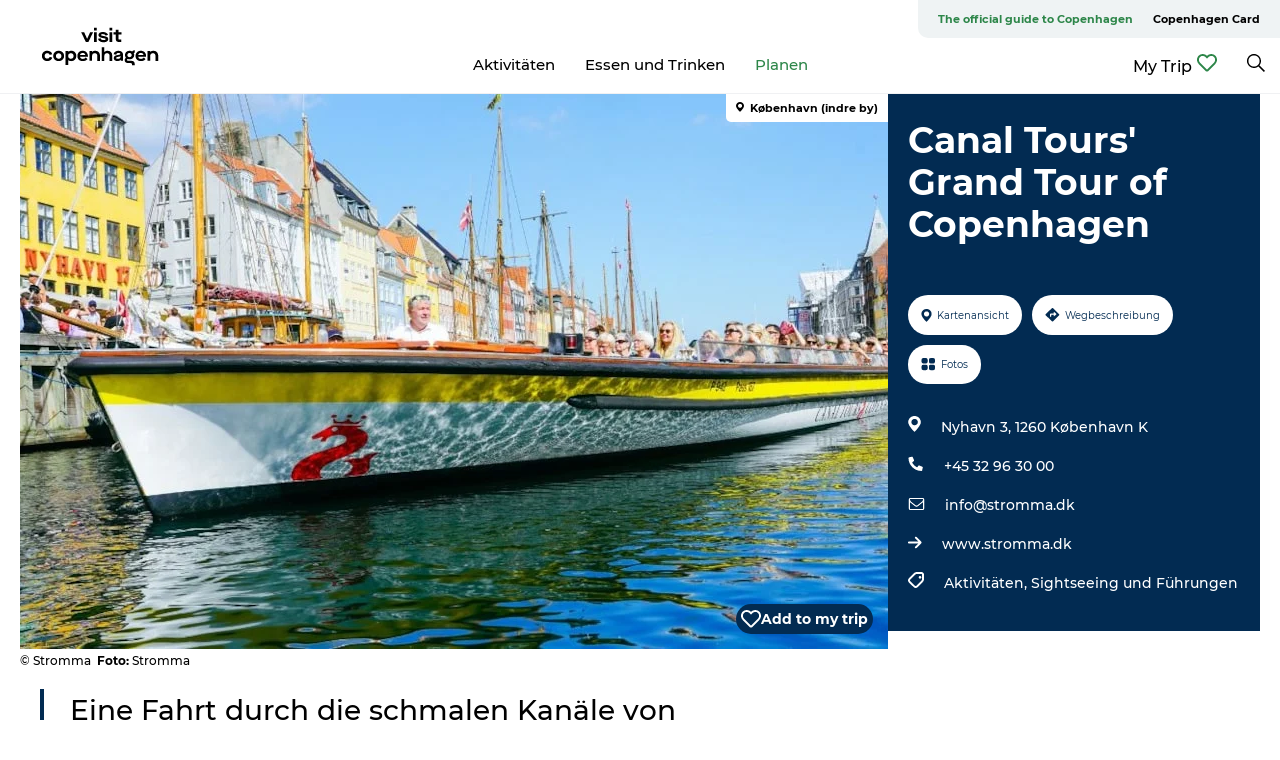

--- FILE ---
content_type: text/html; charset=utf-8
request_url: https://www.visitcopenhagen.de/kobenhavn/planlaeg-din-tur/canal-tours-grand-tour-copenhagen-gdk410731
body_size: 33805
content:
<!DOCTYPE html><html lang="de" class=""><head><meta charSet="UTF-8"/><meta http-equiv="X-UA-Compatible" content="IE=edge"/><meta name="viewport" content="width=device-width, initial-scale=1.0, maximum-scale=1.0"/><title>Canal Tours&#x27; Grand Tour of Copenhagen</title><meta name="title" content="Canal Tours&#x27; Grand Tour of Copenhagen"/><meta name="description" content="Eine Fahrt durch die schmalen Kanäle von Kopenhagen gehört bei Touristen wie Einheimischen zu den beliebtesten Erlebnissen, die die Stadt zu bieten hat - probieren Sie selbst aus, warum."/><meta name="keywords" content="https://files.guidedanmark.org/files/382/302413_Classic_Canal_Tour_CVS_1024x576…"/><link rel="canonical" href="https://www.visitdenmark.de/daenemark/reiseplanung/canal-tours-grand-tour-copenhagen-gdk410731"/><link rel="image_src" href="https://files.guidedanmark.org/files/382/302413_Classic_Canal_Tour_CVS_1024x576.jpg"/><meta property="og:site_name" content="Visit Copenhagen"/><meta property="og:url" content="https://www.visitdenmark.de/daenemark/reiseplanung/canal-tours-grand-tour-copenhagen-gdk410731"/><meta property="og:image" content="https://files.guidedanmark.org/files/382/302413_Classic_Canal_Tour_CVS_1024x576.jpg"/><meta property="og:image:url" content="https://files.guidedanmark.org/files/382/302413_Classic_Canal_Tour_CVS_1024x576.jpg"/><meta name="twitter:card" content="summary_large_image"/><meta name="twitter:title" content="Canal Tours&#x27; Grand Tour of Copenhagen"/><meta name="twitter:description" content="Eine Fahrt durch die schmalen Kanäle von Kopenhagen gehört bei Touristen wie Einheimischen zu den beliebtesten Erlebnissen, die die Stadt zu bieten hat - probieren Sie selbst aus, warum."/><meta name="twitter:url" content="https://www.visitdenmark.de/daenemark/reiseplanung/canal-tours-grand-tour-copenhagen-gdk410731"/><meta name="twitter:image" content="https://files.guidedanmark.org/files/382/302413_Classic_Canal_Tour_CVS_1024x576.jpg"/><script type="application/ld+json">{"@context":"https://schema.org","@graph":[{"@type":"Product","name":"Canal Tours' Grand Tour of Copenhagen","address":{"@type":"PostalAddress","streetAddress":"Nyhavn 3","postalCode":"1260"},"geo":{"@type":"GeoCoordinates","latitude":"55.680507395168","longitude":"12.587405206868"},"image":{"@type":"ImageObject","url":"https://files.guidedanmark.org/files/382/302413_Classic_Canal_Tour_CVS_1024x576…"}}]}</script><meta name="google-site-verification" content="8Mqx4mGNNdpqQvfAd_6DWqAh_FE75G-BsfxAZyMjOJk"/><meta name="facebook-domain-verification" content="t2f1c8jj6npj0yawhiedm766ou5dc0"/><meta name="google-site-verification" content="8Mqx4mGNNdpqQvfAd_6DWqAh_FE75G-BsfxAZyMjOJk"/><meta name="geo" content="mfGyk1fvwn2J2giEiGdU2IZrjm1Jyr"/><script>dataLayer=[];</script><script class="google-tag-manager">
              (function(w,d,s,l,i){w[l]=w[l]||[];w[l].push({'gtm.start':
                new Date().getTime(),event:'gtm.js'});var f=d.getElementsByTagName(s)[0],
                j=d.createElement(s),dl=l!='dataLayer'?'&l='+l:'';j.async=true;j.src=
                'https://www.googletagmanager.com/gtm.js?id='+i+dl;f.parentNode.insertBefore(j,f);
              })(window,document,'script','dataLayer','GTM-NLQJ');
                </script><script class="google-tag-manager">
          (function(w,d,s,l,i){w[l]=w[l]||[];w[l].push({'gtm.start':
            new Date().getTime(),event:'gtm.js'});var f=d.getElementsByTagName(s)[0],
            j=d.createElement(s),dl=l!='dataLayer'?'&l='+l:'';j.async=true;j.src=
            'https://www.googletagmanager.com/gtm.js?id='+i+dl;f.parentNode.insertBefore(j,f);
          })(window,document,'script','dataLayer','GTM-PFBDMCW');
            </script><script id="CookieConsent" src="https://policy.app.cookieinformation.com/uc.js" data-culture="DE" type="text/javascript" defer="" async=""></script><link rel="icon" href="/sites/visitcopenhagen.com/files/icons/Social-Visit-Copenhagen_48px.ico" type="image/x-icon"/><meta name="next-head-count" content="28"/><link rel="preload" href="/_next/static/media/8858de35be6d63bd-s.p.ttf" as="font" type="font/ttf" crossorigin="anonymous" data-next-font="size-adjust"/><link rel="preload" href="/_next/static/media/ade88f670a4a93e2-s.p.woff2" as="font" type="font/woff2" crossorigin="anonymous" data-next-font="size-adjust"/><link rel="preload" href="/_next/static/media/7f4e2cacbacd7c77-s.p.woff" as="font" type="font/woff" crossorigin="anonymous" data-next-font="size-adjust"/><link rel="preload" href="/_next/static/media/fe6ff1c8e748122a-s.p.woff2" as="font" type="font/woff2" crossorigin="anonymous" data-next-font="size-adjust"/><link rel="preload" href="/_next/static/media/9671873632b769ea-s.p.woff2" as="font" type="font/woff2" crossorigin="anonymous" data-next-font="size-adjust"/><link rel="preload" href="/_next/static/media/0020fb129ebc950b-s.p.woff2" as="font" type="font/woff2" crossorigin="anonymous" data-next-font="size-adjust"/><link rel="preload" href="/_next/static/css/f9783be563079af7.css" as="style"/><link rel="stylesheet" href="/_next/static/css/f9783be563079af7.css" data-n-g=""/><noscript data-n-css=""></noscript><script defer="" nomodule="" src="/_next/static/chunks/polyfills-78c92fac7aa8fdd8.js"></script><script defer="" src="/_next/static/chunks/24434.2d78b39796aef039.js"></script><script defer="" src="/_next/static/chunks/90180.2cd874d1f8a55392.js"></script><script defer="" src="/_next/static/chunks/39491.59e2dfc6d907cd4e.js"></script><script defer="" src="/_next/static/chunks/95236.f8c2d12406efbf79.js"></script><script defer="" src="/_next/static/chunks/89311.d4a83a9b96968818.js"></script><script defer="" src="/_next/static/chunks/52576.7c1155037314c9e5.js"></script><script defer="" src="/_next/static/chunks/69305.95e9ec2f7430440a.js"></script><script defer="" src="/_next/static/chunks/16487.c8405206fde0bf11.js"></script><script defer="" src="/_next/static/chunks/61263.cd3f37a049f1982f.js"></script><script defer="" src="/_next/static/chunks/75fc9c18-295119e68f43c671.js"></script><script defer="" src="/_next/static/chunks/22135.5b23275e4359771f.js"></script><script defer="" src="/_next/static/chunks/88035.a55b00c408bb73af.js"></script><script defer="" src="/_next/static/chunks/77654.f3f2dda92b6acb47.js"></script><script defer="" src="/_next/static/chunks/33996.2229128561d62e70.js"></script><script defer="" src="/_next/static/chunks/38606.c791e11a42e15f83.js"></script><script defer="" src="/_next/static/chunks/73999.f214e8f8ebe5101d.js"></script><script defer="" src="/_next/static/chunks/66518.8241159cdeb0e19e.js"></script><script defer="" src="/_next/static/chunks/42911.663eb074ad65fed6.js"></script><script defer="" src="/_next/static/chunks/7969.600288e47a18f32f.js"></script><script defer="" src="/_next/static/chunks/20349.72af27da3c31588d.js"></script><script defer="" src="/_next/static/chunks/407.b80e1eb57de02bcf.js"></script><script defer="" src="/_next/static/chunks/6462.c12763e89d8a44ae.js"></script><script defer="" src="/_next/static/chunks/84041.d231d3637cdb2731.js"></script><script defer="" src="/_next/static/chunks/32299.3c4b62ae9e1c2bb9.js"></script><script src="/_next/static/chunks/webpack-63856f52277dde65.js" defer=""></script><script src="/_next/static/chunks/framework-f0918f007280e2a4.js" defer=""></script><script src="/_next/static/chunks/main-e4ec7a994fac8df8.js" defer=""></script><script src="/_next/static/chunks/pages/_app-dfcb281616405551.js" defer=""></script><script src="/_next/static/chunks/72776-dd4a5de0c04d1828.js" defer=""></script><script src="/_next/static/chunks/51294-05c6ba5fe17e3586.js" defer=""></script><script src="/_next/static/chunks/pages/drupal-f757f6edd3d96ab6.js" defer=""></script><script src="/_next/static/kcTTT74bUDEUWe3UTljfD/_buildManifest.js" defer=""></script><script src="/_next/static/kcTTT74bUDEUWe3UTljfD/_ssgManifest.js" defer=""></script><style data-styled="" data-styled-version="6.0.5">.fHpyup a{padding:6px;position:absolute;top:-40px;left:0px;color:#333;border-right:1px solid #3eba64;border-bottom:1px solid #3eba64;border-bottom-right-radius:8px;background:#2d8649;-webkit-transition:top 1s ease-out;transition:top 1s ease-out;z-index:100;}/*!sc*/
.fHpyup a:focus{position:absolute;left:0px;top:0px;-webkit-transition:top 0.1s ease-in;transition:top 0.1s ease-in;}/*!sc*/
@media (prefers-reduced-motion: reduce){.fHpyup a{transition-duration:0.001ms!important;}}/*!sc*/
@media print{.fHpyup{display:none;}}/*!sc*/
data-styled.g4[id="sc-521c778a-3"]{content:"fHpyup,"}/*!sc*/
.fnpHaN{background-color:#FFF;}/*!sc*/
data-styled.g12[id="sc-1c46d5dd-5"]{content:"fnpHaN,"}/*!sc*/
.izwERR{width:100%;height:65px;background-color:#2d8649;display:flex;justify-content:center;align-content:center;align-items:center;}/*!sc*/
data-styled.g13[id="sc-1c46d5dd-6"]{content:"izwERR,"}/*!sc*/
.kjVbdK{font-size:14px;font-weight:bold;line-height:18px;color:white;}/*!sc*/
data-styled.g14[id="sc-1c46d5dd-7"]{content:"kjVbdK,"}/*!sc*/
.iMgDDq{padding:0 7px;display:flex;justify-content:center;align-items:center;align-content:center;}/*!sc*/
.iMgDDq a{color:white;display:inline-block;padding:0 7px;}/*!sc*/
.iMgDDq svg path{fill:white;}/*!sc*/
.iMgDDq a[title="tiktok"]>svg{width:20px;height:20px;}/*!sc*/
.iMgDDq a[title="tiktok"]{padding-left:2px!important;}/*!sc*/
data-styled.g15[id="sc-1c46d5dd-8"]{content:"iMgDDq,"}/*!sc*/
.buaBos{border-top:2px solid rgb(231, 234, 236);padding:15px 0px;margin-top:40px;display:flex;align-items:center;align-content:center;font-size:14px;}/*!sc*/
@media (max-width: 47.9375em){.buaBos{font-size:12px;flex-direction:column;}}/*!sc*/
data-styled.g16[id="sc-1c46d5dd-9"]{content:"buaBos,"}/*!sc*/
.dOyHic{display:flex;align-content:center;align-items:center;}/*!sc*/
@media (max-width: 47.9375em){.dOyHic{margin:10px 0 20px;}}/*!sc*/
@media (min-width: 48em){.dOyHic{margin:0 20px;flex:1;}}/*!sc*/
.dOyHic a{cursor:pointer;margin:0 20px;color:#000000;}/*!sc*/
.dOyHic a:hover{color:#2d8649;}/*!sc*/
data-styled.g18[id="sc-1c46d5dd-11"]{content:"dOyHic,"}/*!sc*/
.dTjGyd{padding:20px 0;}/*!sc*/
@media (max-width: 47.9375em){.dTjGyd{font-size:14px;}}/*!sc*/
data-styled.g19[id="sc-1c46d5dd-12"]{content:"dTjGyd,"}/*!sc*/
.ciIioz h2{font-size:14px;font-weight:700;margin-bottom:20px;}/*!sc*/
data-styled.g20[id="sc-1c46d5dd-13"]{content:"ciIioz,"}/*!sc*/
.ivbBl{list-style:none;padding:0;}/*!sc*/
.ivbBl li{margin:15px 0;}/*!sc*/
.ivbBl a{color:#000000;}/*!sc*/
.ivbBl a:hover{color:#2d8649;}/*!sc*/
data-styled.g21[id="sc-1c46d5dd-14"]{content:"ivbBl,"}/*!sc*/
.kKnrtv{position:relative;border-bottom:1px solid rgb(240, 241, 243);background-color:#FFF;width:100vw;top:0;transition:all 0.3s;}/*!sc*/
.kKnrtv >div{display:flex;align-items:center;height:100%;}/*!sc*/
.kKnrtv.sticky{position:fixed;z-index:20;}/*!sc*/
@media print{.kKnrtv.sticky{display:none;}}/*!sc*/
@media (max-width: 47.9375em){.kKnrtv{height:44px;}}/*!sc*/
data-styled.g37[id="sc-1c46d5dd-30"]{content:"kKnrtv,"}/*!sc*/
.jOAfxs{width:200px;padding:6px 20px;position:sticky;top:0;}/*!sc*/
.jOAfxs img{max-width:100%;max-height:50px;}/*!sc*/
data-styled.g38[id="sc-1c46d5dd-31"]{content:"jOAfxs,"}/*!sc*/
.cOXcCM{flex:1;display:flex;flex-direction:column;height:100%;}/*!sc*/
.cOXcCM a{text-decoration:none;color:#000000;}/*!sc*/
.cOXcCM a:hover{color:#2d8649;}/*!sc*/
data-styled.g58[id="sc-1c46d5dd-51"]{content:"cOXcCM,"}/*!sc*/
.lbGwco{align-self:flex-end;border-bottom-left-radius:10px;background-color:#eff3f4;}/*!sc*/
.lbGwco ul{padding:0 10px;margin:0;}/*!sc*/
.lbGwco ul li{display:inline-block;list-style:none;}/*!sc*/
.lbGwco ul li.inactive >a{display:none;}/*!sc*/
.lbGwco ul li.active >a{color:#2d8649;}/*!sc*/
.lbGwco ul li a{display:block;font-size:11px;font-weight:bold;padding:12px 10px;}/*!sc*/
data-styled.g59[id="sc-1c46d5dd-52"]{content:"lbGwco,"}/*!sc*/
.gvfgaY{align-self:center;flex:1;display:flex;width:100%;position:relative;top:0;background-color:#FFF;}/*!sc*/
.gvfgaY ul{padding:0;}/*!sc*/
.gvfgaY ul.secondary-menu{flex:1;text-align:center;}/*!sc*/
.gvfgaY ul.search-menu{min-width:200px;text-align:right;}/*!sc*/
.gvfgaY ul li{display:inline-block;vertical-align:middle;list-style:none;padding:0 15px;}/*!sc*/
.gvfgaY ul li a{font-size:15px;padding:0;}/*!sc*/
.gvfgaY ul li.active >a{color:#2d8649;}/*!sc*/
data-styled.g60[id="sc-1c46d5dd-53"]{content:"gvfgaY,"}/*!sc*/
.bPiEZp{cursor:pointer;}/*!sc*/
.bPiEZp span{display:none;}/*!sc*/
data-styled.g68[id="sc-1c46d5dd-61"]{content:"bPiEZp,"}/*!sc*/
.jWQKaT{display:flex;justify-content:space-between;align-content:center;align-items:center;}/*!sc*/
.jWQKaT >div{margin:10px 0;}/*!sc*/
data-styled.g69[id="sc-1c46d5dd-62"]{content:"jWQKaT,"}/*!sc*/
html{line-height:1.15;-webkit-text-size-adjust:100%;}/*!sc*/
body{margin:0;}/*!sc*/
main{display:block;}/*!sc*/
h1{font-size:2em;margin:0.67em 0;}/*!sc*/
hr{box-sizing:content-box;height:0;overflow:visible;}/*!sc*/
pre{font-family:monospace,monospace;font-size:1em;}/*!sc*/
a{background-color:transparent;}/*!sc*/
abbr[title]{border-bottom:none;text-decoration:underline;text-decoration:underline dotted;}/*!sc*/
b,strong{font-weight:bolder;}/*!sc*/
code,kbd,samp{font-family:monospace,monospace;font-size:1em;}/*!sc*/
small{font-size:80%;}/*!sc*/
sub,sup{font-size:75%;line-height:0;position:relative;vertical-align:baseline;}/*!sc*/
sub{bottom:-0.25em;}/*!sc*/
sup{top:-0.5em;}/*!sc*/
img{border-style:none;}/*!sc*/
button,input,optgroup,select,textarea{font-family:inherit;font-size:100%;line-height:1.15;margin:0;}/*!sc*/
button,input{overflow:visible;}/*!sc*/
button,select{text-transform:none;}/*!sc*/
button,[type="button"],[type="reset"],[type="submit"]{-webkit-appearance:button;}/*!sc*/
button::-moz-focus-inner,[type="button"]::-moz-focus-inner,[type="reset"]::-moz-focus-inner,[type="submit"]::-moz-focus-inner{border-style:none;padding:0;}/*!sc*/
button:-moz-focusring,[type="button"]:-moz-focusring,[type="reset"]:-moz-focusring,[type="submit"]:-moz-focusring{outline:1px dotted ButtonText;}/*!sc*/
fieldset{padding:0.35em 0.75em 0.625em;}/*!sc*/
legend{box-sizing:border-box;color:inherit;display:table;max-width:100%;padding:0;white-space:normal;}/*!sc*/
progress{vertical-align:baseline;}/*!sc*/
textarea{overflow:auto;}/*!sc*/
[type="checkbox"],[type="radio"]{box-sizing:border-box;padding:0;}/*!sc*/
[type="number"]::-webkit-inner-spin-button,[type="number"]::-webkit-outer-spin-button{height:auto;}/*!sc*/
[type="search"]{-webkit-appearance:textfield;outline-offset:-2px;}/*!sc*/
[type="search"]::-webkit-search-decoration{-webkit-appearance:none;}/*!sc*/
::-webkit-file-upload-button{-webkit-appearance:button;font:inherit;}/*!sc*/
details{display:block;}/*!sc*/
summary{display:list-item;}/*!sc*/
template{display:none;}/*!sc*/
[hidden]{display:none;}/*!sc*/
data-styled.g70[id="sc-global-ecVvVt1"]{content:"sc-global-ecVvVt1,"}/*!sc*/
*{box-sizing:border-box;}/*!sc*/
*:before,*:after{box-sizing:border-box;}/*!sc*/
body{font-family:'Montserrat',Verdana,Arial,sans-serif;color:#000000;background-color:#FFF;line-height:1.3;font-weight:500;width:100%;max-width:100vw;overflow-x:hidden;}/*!sc*/
body.freeze-scroll{overflow:hidden;}/*!sc*/
@media (max-width: 47.9375em){body{margin-top:44px;}}/*!sc*/
p:last-child{margin-top:0;}/*!sc*/
img{display:block;max-width:100%;height:auto;}/*!sc*/
.text-container a{text-decoration:underline;}/*!sc*/
a{text-decoration:none;color:#2d8649;transition:all 0.3s;}/*!sc*/
a:hover{color:#2d8649;}/*!sc*/
a.link-icon:before{content:"";display:inline-block;width:18px;height:18px;background-size:100%;background-color:#2d8649;background-position:center;background-repeat:no-repeat;margin-right:4px;position:relative;}/*!sc*/
a.link-icon.link-internal:before{top:4px;background-image:url(/static/images/svg/internalLinkMask.svg);}/*!sc*/
a.link-icon.link-mailto:before,a.link-icon.link-external:before{background-image:url(/static/images/svg/linkoutMaskWhite.svg);}/*!sc*/
.paragraph{margin-top:40px;margin-bottom:40px;}/*!sc*/
.paragraph:first-child{margin-top:0;}/*!sc*/
.text-align-right{text-align:right;}/*!sc*/
.text-align-left{text-align:left;}/*!sc*/
.text-align-center{text-align:center;}/*!sc*/
.text-align-justify{text-align:justify;}/*!sc*/
.txt-size-regular{font-weight:400;}/*!sc*/
.txt-size-medium{font-weight:500;}/*!sc*/
.txt-size-bold{font-weight:600;}/*!sc*/
.txt-size-semi-bold{font-weight:700;}/*!sc*/
@keyframes menuOpen{from{height:0px;}to{height:calc(100vh - 100%);}}/*!sc*/
@keyframes highlight{from{background-color:rgba(0,0,0,0.1);}to{background-color:rgba(0,0,0,0);}}/*!sc*/
@media (max-width: 47.9375em){.paragraph.paragraph--columns-2 .paragraph.paragraph--highlight-image,.paragraph.paragraph--columns-3 .paragraph.paragraph--highlight-image{margin-left:-20px;margin-right:-20px;}}/*!sc*/
data-styled.g71[id="sc-global-kxOjPr1"]{content:"sc-global-kxOjPr1,"}/*!sc*/
.jBVDfF{position:fixed;font-size:1px;color:#fff;width:1px;height:1px;overflow:hidden;top:-1px;left:-1px;z-index:99999;}/*!sc*/
data-styled.g72[id="sc-6945e261-0"]{content:"jBVDfF,"}/*!sc*/
.camETg{display:inline-block;width:40px;height:40px;background-size:cover;background-position:center;border-radius:50%;margin-bottom:10px;}/*!sc*/
@media (min-width: 48em){.camETg{margin-bottom:0;margin-right:20px;}}/*!sc*/
.camETg.small{width:16px;height:16px;margin-right:10px;}/*!sc*/
data-styled.g281[id="sc-d279e38c-29"]{content:"camETg,"}/*!sc*/
.enWcTi{padding:14px 15px;cursor:pointer;border:1px solid rgb(225, 226, 227);background-color:rgb(234, 236, 238);display:flex;align-content:center;align-items:center;width:100%;}/*!sc*/
@media (min-width: 48em){.enWcTi{width:30%;}}/*!sc*/
.enWcTi .language-name{flex:1;}/*!sc*/
.enWcTi:after{height:11px;width:11px;border-top:1px solid rgb(193, 196, 199);border-right:1px solid rgb(193, 196, 199);transform:rotate(45deg);content:"";display:block;}/*!sc*/
data-styled.g283[id="sc-d279e38c-31"]{content:"enWcTi,"}/*!sc*/
.gEMIVp{position:relative;padding-left:20px;padding-right:20px;}/*!sc*/
.gEMIVp.xs-1{width:8.33333%;min-width:8.33333%;}/*!sc*/
.gEMIVp.xs-2{width:16.66667%;min-width:16.66667%;}/*!sc*/
.gEMIVp.xs-3{width:25.00000%;min-width:25.00000%;}/*!sc*/
.gEMIVp.xs-4{width:33.33333%;min-width:33.33333%;}/*!sc*/
.gEMIVp.xs-5{width:41.66667%;min-width:41.66667%;}/*!sc*/
.gEMIVp.xs-6{width:50.00000%;min-width:50.00000%;}/*!sc*/
.gEMIVp.xs-7{width:58.33333%;min-width:58.33333%;}/*!sc*/
.gEMIVp.xs-8{width:66.66667%;min-width:66.66667%;}/*!sc*/
.gEMIVp.xs-9{width:75.00000%;min-width:75.00000%;}/*!sc*/
.gEMIVp.xs-10{width:83.33333%;min-width:83.33333%;}/*!sc*/
.gEMIVp.xs-11{width:91.66667%;min-width:91.66667%;}/*!sc*/
.gEMIVp.xs-12{width:100.00000%;min-width:100.00000%;}/*!sc*/
@media (min-width: 23.5em){.gEMIVp.sm-1{width:8.33333%;min-width:8.33333%;}.gEMIVp.sm-2{width:16.66667%;min-width:16.66667%;}.gEMIVp.sm-3{width:25.00000%;min-width:25.00000%;}.gEMIVp.sm-4{width:33.33333%;min-width:33.33333%;}.gEMIVp.sm-5{width:41.66667%;min-width:41.66667%;}.gEMIVp.sm-6{width:50.00000%;min-width:50.00000%;}.gEMIVp.sm-7{width:58.33333%;min-width:58.33333%;}.gEMIVp.sm-8{width:66.66667%;min-width:66.66667%;}.gEMIVp.sm-9{width:75.00000%;min-width:75.00000%;}.gEMIVp.sm-10{width:83.33333%;min-width:83.33333%;}.gEMIVp.sm-11{width:91.66667%;min-width:91.66667%;}.gEMIVp.sm-12{width:100.00000%;min-width:100.00000%;}}/*!sc*/
@media (min-width: 48em){.gEMIVp.md-1{width:8.33333%;min-width:8.33333%;}.gEMIVp.md-2{width:16.66667%;min-width:16.66667%;}.gEMIVp.md-3{width:25.00000%;min-width:25.00000%;}.gEMIVp.md-4{width:33.33333%;min-width:33.33333%;}.gEMIVp.md-5{width:41.66667%;min-width:41.66667%;}.gEMIVp.md-6{width:50.00000%;min-width:50.00000%;}.gEMIVp.md-7{width:58.33333%;min-width:58.33333%;}.gEMIVp.md-8{width:66.66667%;min-width:66.66667%;}.gEMIVp.md-9{width:75.00000%;min-width:75.00000%;}.gEMIVp.md-10{width:83.33333%;min-width:83.33333%;}.gEMIVp.md-11{width:91.66667%;min-width:91.66667%;}.gEMIVp.md-12{width:100.00000%;min-width:100.00000%;}}/*!sc*/
@media (min-width: 64em){.gEMIVp.lg-1{width:8.33333%;min-width:8.33333%;}.gEMIVp.lg-2{width:16.66667%;min-width:16.66667%;}.gEMIVp.lg-3{width:25.00000%;min-width:25.00000%;}.gEMIVp.lg-4{width:33.33333%;min-width:33.33333%;}.gEMIVp.lg-5{width:41.66667%;min-width:41.66667%;}.gEMIVp.lg-6{width:50.00000%;min-width:50.00000%;}.gEMIVp.lg-7{width:58.33333%;min-width:58.33333%;}.gEMIVp.lg-8{width:66.66667%;min-width:66.66667%;}.gEMIVp.lg-9{width:75.00000%;min-width:75.00000%;}.gEMIVp.lg-10{width:83.33333%;min-width:83.33333%;}.gEMIVp.lg-11{width:91.66667%;min-width:91.66667%;}.gEMIVp.lg-12{width:100.00000%;min-width:100.00000%;}}/*!sc*/
@media (min-width: 82.5em){.gEMIVp.xl-1{width:8.33333%;min-width:8.33333%;}.gEMIVp.xl-2{width:16.66667%;min-width:16.66667%;}.gEMIVp.xl-3{width:25.00000%;min-width:25.00000%;}.gEMIVp.xl-4{width:33.33333%;min-width:33.33333%;}.gEMIVp.xl-5{width:41.66667%;min-width:41.66667%;}.gEMIVp.xl-6{width:50.00000%;min-width:50.00000%;}.gEMIVp.xl-7{width:58.33333%;min-width:58.33333%;}.gEMIVp.xl-8{width:66.66667%;min-width:66.66667%;}.gEMIVp.xl-9{width:75.00000%;min-width:75.00000%;}.gEMIVp.xl-10{width:83.33333%;min-width:83.33333%;}.gEMIVp.xl-11{width:91.66667%;min-width:91.66667%;}.gEMIVp.xl-12{width:100.00000%;min-width:100.00000%;}}/*!sc*/
data-styled.g328[id="sc-bb566763-28"]{content:"gEMIVp,"}/*!sc*/
.hPpxAZ{width:100%;max-width:100%;margin-right:auto;margin-left:auto;padding-left:1.25em;padding-right:1.25em;transition:all 0.3s;}/*!sc*/
@media (min-width: 23.5em){.hPpxAZ{width:100%;}}/*!sc*/
@media (min-width: 48em){.hPpxAZ{width:46.75em;}}/*!sc*/
@media (min-width: 64em){.hPpxAZ{width:61.5em;}}/*!sc*/
@media (min-width: 82.5em){.hPpxAZ{width:80em;}}/*!sc*/
data-styled.g329[id="sc-bb566763-29"]{content:"hPpxAZ,"}/*!sc*/
.bDfWb a{display:flex;justify-content:center;align-items:center;}/*!sc*/
.bDfWb span{margin-right:5px;cursor:pointer;}/*!sc*/
.bDfWb svg path{fill:#2d8649;}/*!sc*/
data-styled.g335[id="sc-bb566763-35"]{content:"bDfWb,"}/*!sc*/
.kLBSZd{max-width:1450px;margin-right:auto;margin-left:auto;padding-left:1.25em;padding-right:1.25em;transition:all 0.3s;}/*!sc*/
.kLBSZd.no-padding{padding:0;}/*!sc*/
data-styled.g339[id="sc-bb566763-39"]{content:"kLBSZd,"}/*!sc*/
.cBBUa-D{display:flex;flex-direction:row;flex-wrap:wrap;margin-left:-20px;margin-right:-20px;min-width:100%;}/*!sc*/
data-styled.g374[id="sc-bb566763-74"]{content:"cBBUa-D,"}/*!sc*/
.bAZmJe{max-width:800px;margin-right:auto;margin-left:auto;padding-left:1.25em;padding-right:1.25em;}/*!sc*/
.bAZmJe.text-left{margin-left:0;padding-left:0;text-align:left;}/*!sc*/
.bAZmJe.text-right{margin-right:0;padding-right:0;text-align:right;}/*!sc*/
.bAZmJe.text-center{text-align:center;}/*!sc*/
.bAZmJe h1{font-weight:900;font-size:40px;letter-spacing:-0.5px;}/*!sc*/
@media (max-width: 47.9375em){.bAZmJe h1{font-size:26px;}}/*!sc*/
.bAZmJe h2{font-weight:700;font-size:25px;letter-spacing:-0.5px;}/*!sc*/
@media (max-width: 47.9375em){.bAZmJe h2{font-size:19px;}}/*!sc*/
.bAZmJe h3,.bAZmJe h4{font-weight:700;font-size:18px;letter-spacing:-0.5px;}/*!sc*/
@media (max-width: 47.9375em){.bAZmJe h3,.bAZmJe h4{font-size:16px;}}/*!sc*/
data-styled.g390[id="sc-bb566763-90"]{content:"bAZmJe,"}/*!sc*/
@media (max-width: 47.9375em){.bPGLSi{padding-left:0;padding-right:0;}}/*!sc*/
data-styled.g459[id="sc-f8176ca3-0"]{content:"bPGLSi,"}/*!sc*/
.igLRvm{padding-bottom:2.5em;}/*!sc*/
.igLRvm .padding-0{padding:0;}/*!sc*/
@media (max-width: 63.9375em){.igLRvm{margin-top:55px;}}/*!sc*/
data-styled.g460[id="sc-f8176ca3-1"]{content:"igLRvm,"}/*!sc*/
.iaWucu{width:70%;display:flex;}/*!sc*/
@media (max-width: 63.9375em){.iaWucu{width:65%;}}/*!sc*/
@media (max-width: 47.9375em){.iaWucu{width:100%;}}/*!sc*/
data-styled.g461[id="sc-f8176ca3-2"]{content:"iaWucu,"}/*!sc*/
@media (max-width: 47.9375em){.hiHBVT{width:100%;}}/*!sc*/
data-styled.g462[id="sc-f8176ca3-3"]{content:"hiHBVT,"}/*!sc*/
@media (max-width: 47.9375em){.dTQpbO{padding-left:0;padding-right:0;}}/*!sc*/
data-styled.g463[id="sc-f8176ca3-4"]{content:"dTQpbO,"}/*!sc*/
.kTabag{width:70%;height:555px;min-height:555px;position:relative;float:left;margin-bottom:40px;}/*!sc*/
@media (max-width: 63.9375em){.kTabag{width:65%;}}/*!sc*/
@media (max-width: 47.9375em){.kTabag{width:100%;height:210px;min-height:210px;margin-bottom:0;float:none;}}/*!sc*/
data-styled.g464[id="sc-f8176ca3-5"]{content:"kTabag,"}/*!sc*/
.eymwOi{height:100%;width:100%;position:relative;}/*!sc*/
.eymwOi img{width:100%;height:100%;object-fit:cover;}/*!sc*/
.eymwOi span{z-index:1;position:absolute;top:0;left:0;background:#a3eabf;color:#07203b;padding:11px 10px;border-radius:0 0 5px 0;font-size:10px;font-weight:bold;line-height:11px;}/*!sc*/
data-styled.g465[id="sc-f8176ca3-6"]{content:"eymwOi,"}/*!sc*/
.kKgnec{width:30%;background-color:#022b52;padding:25px 35px 20px 35px;color:#ffffff;float:right;position:relative;}/*!sc*/
@media (max-width: 82.4375em){.kKgnec{padding:25px 20px 20px 20px;}}/*!sc*/
@media (max-width: 63.9375em){.kKgnec{width:35%;}}/*!sc*/
@media (max-width: 47.9375em){.kKgnec{width:100%;float:none;position:inherit;text-align:center;padding:50px 20px 20px 20px;}}/*!sc*/
data-styled.g467[id="sc-f8176ca3-8"]{content:"kKgnec,"}/*!sc*/
.iVLTu{position:sticky;top:55px;padding:30px 35px 35px 35px;}/*!sc*/
@media (max-width: 82.4375em){.iVLTu{padding:30px 20px 35px 20px;}}/*!sc*/
@media (max-width: 63.9375em){.iVLTu{width:35%;}}/*!sc*/
@media (max-width: 47.9375em){.iVLTu{width:100%;position:inherit;padding:30px 20px 30px 20px;}}/*!sc*/
data-styled.g468[id="sc-f8176ca3-9"]{content:"iVLTu,"}/*!sc*/
.kGVlIW{font-size:36px;line-height:42px;margin:0;}/*!sc*/
@media (max-width: 47.9375em){.kGVlIW{font-size:26px;line-height:32px;}}/*!sc*/
data-styled.g472[id="sc-f8176ca3-13"]{content:"kGVlIW,"}/*!sc*/
.julIoh{display:flex;flex-wrap:wrap;justify-content:flex-start;margin:0 0 20px 0;}/*!sc*/
@media (max-width: 23.4375em){.julIoh{width:100%;justify-content:space-around;margin:0 -10px 20px -10px;width:auto;}}/*!sc*/
data-styled.g473[id="sc-f8176ca3-14"]{content:"julIoh,"}/*!sc*/
.fefxPf{padding:30px 0 0 0;}/*!sc*/
.fefxPf:empty{padding:0;}/*!sc*/
.fefxPf button{margin:0 0 20px 0!important;}/*!sc*/
.fefxPf a:last-child button{margin-bottom:0px!important;}/*!sc*/
data-styled.g474[id="sc-f8176ca3-15"]{content:"fefxPf,"}/*!sc*/
.gtssAg{cursor:pointer;display:flex;justify-content:center;align-items:center;border:none;color:#022b52;}/*!sc*/
.gtssAg:last-of-type{margin:0 0 10px 0;}/*!sc*/
data-styled.g475[id="sc-f8176ca3-16"]{content:"gtssAg,"}/*!sc*/
.hiXYwN{border-radius:35px;background:#ffffff;margin:0 10px 10px 0;padding:0;}/*!sc*/
.hiXYwN svg{margin:0 5px 0 0;}/*!sc*/
.hiXYwN svg path{fill:#022b52;}/*!sc*/
.hiXYwN .btn-round-content{padding:13px;margin:0;color:inherit;font-size:10px;line-height:11px;display:flex;justify-content:center;align-items:center;}/*!sc*/
@media (max-width: 23.4375em){.hiXYwN{margin:0 0 10px 0;}.hiXYwN .btn-round-content{padding:13px 10px;}}/*!sc*/
data-styled.g476[id="sc-f8176ca3-17"]{content:"hiXYwN,"}/*!sc*/
.kIlebw{z-index:9;position:relative;}/*!sc*/
.kIlebw.no-image{margin-top:0;}/*!sc*/
data-styled.g478[id="sc-f8176ca3-19"]{content:"kIlebw,"}/*!sc*/
.byCEMc{padding:0 40px 0 30px;font-size:28px;line-height:42px;text-align:left;margin-bottom:50px;position:relative;}/*!sc*/
.byCEMc:before{content:" ";position:absolute;left:0;height:100%;width:4px;background-color:#022b52;}/*!sc*/
@media (max-width: 47.9375em){.byCEMc{font-size:18px;line-height:30px;margin-bottom:0;}}/*!sc*/
data-styled.g479[id="sc-f8176ca3-20"]{content:"byCEMc,"}/*!sc*/
.jiBwhG{font-size:18px;line-height:28px;margin-top:15px;margin-bottom:25px;word-break:break-word;}/*!sc*/
@media (max-width: 47.9375em){.jiBwhG{font-size:16px;line-height:26px;}}/*!sc*/
.jiBwhG a{word-break:break-word;}/*!sc*/
.jiBwhG h1,.jiBwhG h2,.jiBwhG h3,.jiBwhG h4{margin:23px 0 10px 0;}/*!sc*/
.jiBwhG h2{font-size:21px;line-height:25px;}/*!sc*/
.jiBwhG p{margin:0 0 18px 0;}/*!sc*/
@media (max-width: 47.9375em){.jiBwhG p{margin:0 0 16px 0;}}/*!sc*/
data-styled.g480[id="sc-f8176ca3-21"]{content:"jiBwhG,"}/*!sc*/
.fuXQAW{font-size:12px;line-height:13px;margin:5px 0 0 0;}/*!sc*/
.fuXQAW span{font-weight:bold;}/*!sc*/
@media (max-width: 47.9375em){.fuXQAW{color:#aabccd;text-align:center;background-color:#022b52;margin:0;padding:5px 0 0 0;}}/*!sc*/
data-styled.g481[id="sc-f8176ca3-22"]{content:"fuXQAW,"}/*!sc*/
</style></head><body><div id="__next"><main class="__className_9cab95"><div class="sc-6945e261-0 jBVDfF"> </div><div class="sc-521c778a-3 fHpyup"><a href="#maincontent">Weiter zum Inhalt</a></div><div id="sticky-header-wrap" class="sc-1c46d5dd-30 kKnrtv"><div class="sc-bb566763-39 kLBSZd no-padding container"><div class="sc-1c46d5dd-31 jOAfxs"><a class="link-internal" title="Zur Homepage" href="/"><img alt="Visit Copenhagen" width="160" height="31" src="/sites/visitcopenhagen.com/files/2023-06/VisitCPH_logo_pos_rgb_site.svg" fetchpriority="auto" loading="lazy"/></a></div><div class="sc-1c46d5dd-51 cOXcCM"><div class="sc-1c46d5dd-52 lbGwco"><ul class="menu primary-menu"><li class="active"><a class="link-internal" href="/node/1345">The official guide to Copenhagen</a></li><li class=""><a class="link-external" target="_blank" rel="noopener" href="https://www.visitcopenhagen.de/kopenhagen/copenhagen-card">Copenhagen Card</a></li></ul></div><div class="sc-1c46d5dd-53 gvfgaY"><ul class="menu secondary-menu"><li class=""><a class="link-internal" href="/kopenhagen/aktivitaeten/aktivitaeten">Aktivitäten</a></li><li class=""><a class="link-internal" href="/kopenhagen/essen-und-trinken/essen-und-trinken-kopenhagen"> Essen und Trinken</a></li><li class="active"><a class="link-internal" href="/kopenhagen/planen/planen">Planen</a></li></ul><ul class="menu search-menu"><li><div class="sc-bb566763-35 bDfWb"><span>My Trip</span><svg xmlns="http://www.w3.org/2000/svg" width="20" viewBox="0 0 27 24" version="1.1"><path d="M24.1734375,1.734375 C21.1253906,-0.796875 16.4162109,-0.416666667 13.4999939,2.515625 C10.5837891,-0.416666667 5.87460938,-0.802083333 2.8265625,1.734375 C-1.1390625,5.03125 -0.558984375,10.40625 2.26757813,13.2552083 L11.5171875,22.5625 C12.0445313,23.09375 12.7511719,23.390625 13.4999939,23.390625 C14.2541016,23.390625 14.9554688,23.0989583 15.4828125,22.5677083 L24.7324219,13.2604167 C27.5537109,10.4114583 28.1443359,5.03645833 24.1734375,1.734375 Z M22.9289063,11.5 L13.6792969,20.8072917 C13.5527344,20.9322917 13.4472656,20.9322917 13.3207031,20.8072917 L4.07109375,11.5 C2.14628906,9.5625 1.75605469,5.89583333 4.45605469,3.65104167 C6.50742188,1.94791667 9.67148438,2.203125 11.6542969,4.19791667 L13.5,6.05729167 L15.3457031,4.19791667 C17.3390625,2.19270833 20.503125,1.94791667 22.5439453,3.64583333 C25.2386719,5.890625 24.8378906,9.578125 22.9289063,11.5 L22.9289063,11.5 Z" fill="white" fill-rule="nonzero" stroke="none" stroke-width="1"></path></svg></div></li><li><a tabindex="0" class="sc-1c46d5dd-61 bPiEZp"><svg xmlns="http://www.w3.org/2000/svg" version="1.1" viewBox="0 0 18.508 18.508" width="18"><path d="M 12.264 2.111 C 10.856 0.704 9.164 0 7.188 0 C 5.21 0 3.518 0.704 2.11 2.111 C 0.704 3.52 0 5.211 0 7.187 c 0 1.977 0.704 3.67 2.111 5.077 c 1.408 1.407 3.1 2.111 5.076 2.111 c 1.708 0 3.22 -0.54 4.538 -1.617 l 5.705 5.75 l 1.078 -1.078 l -5.75 -5.705 c 1.078 -1.318 1.617 -2.83 1.617 -4.537 c 0 -1.977 -0.704 -3.67 -2.111 -5.077 Z m -9.12 1.034 C 4.254 2.007 5.6 1.437 7.188 1.437 c 1.588 0 2.943 0.562 4.066 1.685 c 1.123 1.123 1.684 2.478 1.684 4.066 c 0 1.587 -0.561 2.942 -1.684 4.065 c -1.123 1.123 -2.478 1.684 -4.066 1.684 c -1.587 0 -2.942 -0.561 -4.065 -1.684 C 2 10.13 1.437 8.775 1.437 7.187 c 0 -1.587 0.57 -2.934 1.708 -4.042 Z" fill-rule="evenodd" stroke="none" stroke-width="1"></path></svg><span>Suche</span></a></li></ul></div></div></div></div><div class="sc-bb566763-39 kLBSZd container"><div class="sc-1c46d5dd-62 jWQKaT"></div></div><div id="maincontent"><div class="sc-f8176ca3-1 igLRvm" lang="de"><div class="sc-bb566763-39 kLBSZd sc-f8176ca3-0 bPGLSi container"><div class="sc-f8176ca3-5 kTabag"><div class="sc-f8176ca3-6 eymwOi"><img src="https://gdkfiles.visitdenmark.com/files/382/302413_Classic_Canal_Tour_CVS_1024x576.jpg?width=987" fetchpriority="auto" loading="lazy" layout="fill"/></div><div class="sc-f8176ca3-22 fuXQAW">© <!-- -->  <span>Foto<!-- -->:</span> </div></div><div class="sc-f8176ca3-8 kKgnec"><h1 class="sc-f8176ca3-13 kGVlIW">Canal Tours&#x27; Grand Tour of Copenhagen</h1></div><div top="55" class="sc-f8176ca3-8 sc-f8176ca3-9 kKgnec iVLTu"><div class="sc-f8176ca3-14 julIoh"><button class="sc-f8176ca3-16 sc-f8176ca3-17 gtssAg hiXYwN"><div class="btn-round-content"><svg width="15" height="14" viewBox="0 0 15 15" version="1.1" xmlns="http://www.w3.org/2000/svg" xmlns:xlink="http://www.w3.org/1999/xlink"><title>Shape</title><g id="Symbols" stroke="none" stroke-width="1" fill="none" fill-rule="evenodd"><g id="GDK/Mobile/Directions-(Mobile)" transform="translate(-14.000000, -13.000000)" fill="#022B52" fill-rule="nonzero"><path d="M28.5877043,19.569089 L22.0883815,13.264374 C21.7250022,12.9118753 21.1355268,12.9118753 20.7718572,13.264374 L14.2725345,19.569089 C13.9091552,19.9218692 13.9091552,20.4934126 14.2725345,20.8461929 L20.7718572,27.1509078 C21.1352365,27.5036881 21.724712,27.5036881 22.0883815,27.1509078 L28.5877043,20.8461929 C28.9510836,20.4934126 28.9510836,19.9218692 28.5877043,19.569089 Z M25.6032246,19.7142386 L23.2241565,21.9161263 C23.0795082,22.0501149 22.8447373,21.9472865 22.8447373,21.7495613 L22.8447373,20.2275308 L20.1325827,20.2275308 L20.1325827,22.0404836 C20.1325827,22.1656906 20.0314419,22.2671026 19.9065698,22.2671026 L19.0025182,22.2671026 C18.8776461,22.2671026 18.7765053,22.1656906 18.7765053,22.0404836 L18.7765053,19.7742927 C18.7765053,19.2737478 19.1813509,18.8678163 19.6805569,18.8678163 L22.8447373,18.8678163 L22.8447373,17.3457859 C22.8447373,17.148344 23.0792257,17.0452323 23.2241565,17.1792208 L25.6032246,19.3811086 C25.7001276,19.4709064 25.7001276,19.6244408 25.6032246,19.7142386 Z" id="Shape"></path></g></g></svg>Wegbeschreibung</div></button><button class="sc-f8176ca3-16 sc-f8176ca3-17 gtssAg hiXYwN"><div class="btn-round-content"><svg width="15" height="13" viewBox="0 0 15 14" version="1.1" xmlns="http://www.w3.org/2000/svg" xmlns:xlink="http://www.w3.org/1999/xlink"><title>Group 2</title><g id="Symbols" stroke="none" stroke-width="1" fill="none" fill-rule="evenodd"><g id="GDK/Mobile/Gallery-(Mobile)" transform="translate(-14.000000, -13.000000)" fill="#022B52"><g id="Group-2" transform="translate(14.000000, 13.000000)"><rect id="Rectangle" x="7.93025955" y="0" width="6.5912621" height="5.96670935" rx="2"></rect><rect id="Rectangle-Copy-8" x="7.93025955" y="7.17883056" width="6.5912621" height="5.96670935" rx="2"></rect><rect id="Rectangle-Copy-7" x="0" y="0" width="6.5912621" height="5.96670935" rx="2"></rect><rect id="Rectangle-Copy-9" x="0" y="7.17883056" width="6.5912621" height="5.96670935" rx="2"></rect></g></g></g></svg>Fotos</div></button></div><div class="sc-f8176ca3-15 fefxPf"></div></div><div class="sc-f8176ca3-2 iaWucu"><div class="sc-bb566763-29 hPpxAZ sc-f8176ca3-3 hiHBVT container"><div class="sc-f8176ca3-19 kIlebw"><div class="sc-f8176ca3-20 byCEMc"><div><p>Eine Fahrt durch die schmalen Kanäle von Kopenhagen gehört bei Touristen wie Einheimischen zu den beliebtesten Erlebnissen, die die Stadt zu bieten hat - probieren Sie selbst aus, warum.</p></div></div><div class="sc-bb566763-90 bAZmJe sc-f8176ca3-4 dTQpbO text-container"><div class="sc-f8176ca3-21 jiBwhG"><div><p>Die Kanalrundfahrten führen durch das historische Herz von Kopenhagen, unter anderem vorbei an der Insel Slotsholmen mit Schloss Christiansborg sowie zu vielen anderen von Kopenhagens bekannten Sehenswürdigkeiten. <br/><br/>Rundfahrt mit Guide, 60 Minuten. Führt durch Hafen und Kanäle.</p></div></div></div></div></div></div></div><span style="display:none"><img src="https://www.guidedanmark.org/Stats/Register?p=410731&amp;c=330" alt=""/></span></div></div><div class="sc-1c46d5dd-5 fnpHaN"><div class="sc-1c46d5dd-6 izwERR"><h2 class="sc-1c46d5dd-7 kjVbdK">Get Social<!-- -->:</h2><div class="sc-1c46d5dd-8 iMgDDq"><a class="link-external" target="_blank" title="facebook" rel="noopener" href="https://facebook.com/visitcopenhagen"><svg xmlns="http://www.w3.org/2000/svg" version="1.1" viewBox="0 0 8 18" width="8"><path d="M8 5.82H5.277V3.94c0-.716.425-.895.766-.895h1.872V0H5.277C2.383 0 1.702 2.328 1.702 3.761v2.06H0v3.134h1.702V18h3.575V8.955H7.66L8 5.821z"></path></svg></a><a class="link-external" target="_blank" title="instagram" rel="noopener" href="https://www.instagram.com/visitcopenhagen/"><svg xmlns="http://www.w3.org/2000/svg" version="1.1" viewBox="0 0 20.955 20.955" width="20"><path fill-rule="evenodd" stroke="none" stroke-width="1" d="M19.013 14.768c-.068 1.038-.203 1.58-.339 1.964-.203.452-.384.858-.79 1.174-.384.384-.723.587-1.174.79-.384.136-.926.34-1.965.34-1.106.067-1.445.067-4.268.067-2.822 0-3.138 0-4.267-.068-1.039-.067-1.581-.203-1.965-.338-.451-.204-.858-.384-1.174-.79-.384-.385-.587-.723-.79-1.175-.136-.384-.34-.926-.34-1.964-.067-1.107-.067-1.445-.067-4.268 0-2.823 0-3.139.068-4.268.068-1.038.203-1.58.339-1.964.203-.452.384-.858.79-1.175.384-.383.723-.587 1.174-.79a5.484 5.484 0 0 1 1.965-.339c1.129-.067 1.467-.067 4.267-.067 2.823 0 3.14 0 4.268.067 1.039.068 1.58.204 1.965.339.451.203.858.384 1.174.79.384.384.587.723.79 1.175.136.384.339.926.339 1.964.068 1.107.068 1.445.068 4.268 0 2.823 0 3.138-.068 4.268m1.874-8.626c.068 1.129.068 1.513.068 4.335 0 2.823 0 3.23-.136 4.403 0 1.107-.203 1.897-.451 2.552-.249.655-.588 1.31-1.174 1.83-.588.518-1.175.902-1.83 1.173-.654.18-1.422.384-2.551.452-1.13.068-1.445.068-4.336.068-2.89 0-3.229 0-4.335-.136-1.107 0-1.897-.203-2.552-.451a4.953 4.953 0 0 1-1.829-1.174 4.408 4.408 0 0 1-1.242-1.83c-.248-.654-.384-1.422-.451-2.551C0 13.683 0 13.277 0 10.477c0-2.8 0-3.206.09-4.335 0-1.107.181-1.897.452-2.552.316-.655.655-1.242 1.242-1.896A4.999 4.999 0 0 1 3.613.519C4.268.271 5.058.135 6.165.068 7.27 0 7.677 0 10.477 0c2.823 0 3.23 0 4.404.135 1.106 0 1.896.204 2.551.452a4.946 4.946 0 0 1 1.83 1.174c.586.52.903 1.107 1.173 1.83.181.654.384 1.422.452 2.55zM10.5 14.014c-1.941 0-3.559-1.618-3.559-3.56 0-1.94 1.618-3.558 3.559-3.558s3.559 1.618 3.559 3.559c0 1.94-1.595 3.559-3.559 3.559zm0-9.06a5.513 5.513 0 0 0-5.5 5.5c0 3.028 2.473 5.5 5.5 5.5s5.5-2.472 5.5-5.5c0-3.027-2.473-5.5-5.5-5.5zm5.5-1c-.527 0-1 .473-1 1 0 .528.473 1 1 1s1-.417 1-1c0-.581-.473-1-1-1z"></path></svg></a><a class="link-external" target="_blank" title="youtube" rel="noopener" href="https://www.youtube.com/user/WonderfulCopenhagen/featured"><svg xmlns="http://www.w3.org/2000/svg" width="20" viewBox="0 0 20 14" version="1.1"><path fill-rule="nonzero" stroke="none" stroke-width="1" d="M19.869 3.107c0-1.638-1.294-2.968-2.89-2.968C14.702.039 12.375-.004 10 0 7.625-.002 5.298.04 3.021.14 1.428.139.133 1.469.133 3.107A51.3 51.3 0 0 0 0 7.001a51.357 51.357 0 0 0 .133 3.894c0 1.638 1.293 2.968 2.888 2.968 2.274.097 4.604.142 6.979.137 2.372.005 4.701-.04 6.977-.137 1.594 0 2.889-1.33 2.889-2.968.098-1.3.138-2.597.134-3.894a51.25 51.25 0 0 0-.131-3.894zM7.5 11.454v-8.91L13.751 7z"></path></svg></a><a class="link-external" target="_blank" title="newsletter" rel="noopener" href="https://manage.kmail-lists.com/subscriptions/subscribe?a=RsRM49&amp;g=XrJJ64"><svg xmlns="http://www.w3.org/2000/svg" version="1.1" width="20" x="0" y="0" viewBox="0 0 511.996 511.996" style="enable-background:new 0 0 512 512" xml:space="preserve"><g><path xmlns="http://www.w3.org/2000/svg" d="m230.9 253.371c13.369 8.913 36.827 8.914 50.199-.001.002-.001.005-.003.007-.004l227.865-151.911c-7.474-21.616-28.018-37.188-52.142-37.188h-401.663c-24.125 0-44.668 15.572-52.143 37.188l227.87 151.912c.003.002.005.002.007.004z" fill="#ffffff" data-original="#000000"></path><path xmlns="http://www.w3.org/2000/svg" d="m297.746 278.328c-.003.002-.005.004-.007.005-11.702 7.801-26.724 11.702-41.741 11.702-15.02 0-30.036-3.9-41.739-11.703-.002-.001-.003-.002-.005-.003l-214.254-142.835v257.072c0 30.417 24.747 55.163 55.166 55.163h401.666c30.418 0 55.164-24.746 55.164-55.163v-257.072z" fill="#ffffff" data-original="#000000"></path></g></svg></a></div></div><div class="sc-bb566763-29 hPpxAZ container"><div class="sc-1c46d5dd-12 dTjGyd"><div class="sc-bb566763-74 cBBUa-D"><div class="sc-bb566763-28 gEMIVp xs-6 md-3"><div class="sc-1c46d5dd-13 ciIioz"><h2>Nyttige links</h2></div><ul class="sc-1c46d5dd-14 ivbBl"><li><a class="link-internal" title="Webzugang" href="/was">Webzugang</a></li><li><a class="link-internal" title="Editorial policy" href="/node/1281">Editorial policy</a></li></ul></div><div class="sc-bb566763-28 gEMIVp xs-6 md-3"><div class="sc-1c46d5dd-13 ciIioz"><h2>Other sites</h2></div><ul class="sc-1c46d5dd-14 ivbBl"><li><a class="link-external" target="_blank" title="Wonderful Copenhagen" rel="noopener" href="https://www.wonderfulcopenhagen.com">Wonderful Copenhagen</a></li><li><a class="link-external" target="_blank" title="Cruise Denmark – Copenhagen and beyond" rel="noopener" href="https://www.wonderfulcopenhagen.com/cruise">Cruise Denmark – Copenhagen and beyond</a></li><li><a class="link-external" target="_blank" title="Copenhagen Convention Bureau" rel="noopener" href="https://www.wonderfulcopenhagen.com/convention-bureau/copenhagen-cvb">Copenhagen Convention Bureau</a></li><li><a class="link-external" target="_blank" title="Travel Trade" rel="noopener" href="https://www.wonderfulcopenhagen.com/traveltrade">Travel Trade</a></li><li><a class="link-external" target="_blank" title="Copenhagen Card" rel="noopener" href="https://copenhagencard.com">Copenhagen Card</a></li></ul></div><div class="sc-bb566763-28 gEMIVp xs-6 md-3"><div class="sc-1c46d5dd-13 ciIioz"><h2>Contact</h2></div><ul class="sc-1c46d5dd-14 ivbBl"><li><a class="link-external" target="_blank" title="Contact VisitCopenhagen" rel="noopener" href="https://www.visitcopenhagen.com/copenhagen/diverse/contact-information">Contact VisitCopenhagen</a></li></ul></div></div></div><div class="sc-1c46d5dd-9 buaBos"><div class="sc-1c46d5dd-10 JATgE">Visit Copenhagen<!-- --> ©<!-- --> <!-- -->2026</div><div class="sc-1c46d5dd-11 dOyHic"><a class="link-internal" title="Data Protection Notice" href="/dataprotection">Data Protection Notice</a></div><div tabindex="0" role="button" class="sc-d279e38c-31 enWcTi"><span style="background-image:url(/static/images/flags/de.svg)" class="sc-d279e38c-29 camETg small"></span><span class="language-name">German</span></div></div></div></div><div id="modal-root"></div></main></div><script id="__NEXT_DATA__" type="application/json">{"props":{"pageProps":{},"initialReduxState":{"content":{"entity":{"id":"7c55344d-88bc-409e-91c7-752ab40efa40","type":"product--product","entity_type":"product","root":null,"template_suggestions":["entity","product","product--product"],"bundle":"product","attributes":{"drupal_internal__id":94,"langcode":"de","pid":410731,"period_id":0,"next_period":false,"title":"Canal Tours' Grand Tour of Copenhagen","canonical_url":null,"updated":"2025-09-17T09:39:49+00:00","html_meta_tag_description":null,"html_meta_tag_title":null,"html_meta_tags":null,"field_first_image_copyright":"Stromma","field_first_image_photographer":"Stromma","field_first_image_alt":"Canal Tours' Grand Tour of Copenhagen","field_first_image_description":null,"period_data":null,"address":"Nyhavn 3 ","post_code":"1260","city":"København K","region":null,"latitude":"55.680507395168","longitude":"12.587405206868","phone":null,"fax":null,"email":"info@stromma.dk","is_marked_recurring":false,"default_langcode":false,"fallback_language":null,"metatag":null,"meta_info":{"path":"/kobenhavn/planlaeg-din-tur/canal-tours-grand-tour-copenhagen-gdk410731","meta":[{"tag":"meta","attributes":{"name":"title","content":"Canal Tours' Grand Tour of Copenhagen"}},{"tag":"meta","attributes":{"name":"description","content":"Eine Fahrt durch die schmalen Kanäle von Kopenhagen gehört bei Touristen wie Einheimischen zu den beliebtesten Erlebnissen, die die Stadt zu bieten hat - probieren Sie selbst aus, warum."}},{"tag":"meta","attributes":{"name":"keywords","content":"https://files.guidedanmark.org/files/382/302413_Classic_Canal_Tour_CVS_1024x576…"}},{"tag":"link","attributes":{"rel":"canonical","href":"https://www.visitdenmark.de/daenemark/reiseplanung/canal-tours-grand-tour-copenhagen-gdk410731"}},{"tag":"link","attributes":{"rel":"image_src","href":"https://files.guidedanmark.org/files/382/302413_Classic_Canal_Tour_CVS_1024x576.jpg"}},{"tag":"meta","attributes":{"property":"og:site_name","content":"Visit Copenhagen"}},{"tag":"meta","attributes":{"property":"og:url","content":"https://www.visitdenmark.de/daenemark/reiseplanung/canal-tours-grand-tour-copenhagen-gdk410731"}},{"tag":"meta","attributes":{"property":"og:image","content":"https://files.guidedanmark.org/files/382/302413_Classic_Canal_Tour_CVS_1024x576.jpg"}},{"tag":"meta","attributes":{"property":"og:image:url","content":"https://files.guidedanmark.org/files/382/302413_Classic_Canal_Tour_CVS_1024x576.jpg"}},{"tag":"meta","attributes":{"name":"twitter:card","content":"summary_large_image"}},{"tag":"meta","attributes":{"name":"twitter:title","content":"Canal Tours' Grand Tour of Copenhagen"}},{"tag":"meta","attributes":{"name":"twitter:description","content":"Eine Fahrt durch die schmalen Kanäle von Kopenhagen gehört bei Touristen wie Einheimischen zu den beliebtesten Erlebnissen, die die Stadt zu bieten hat - probieren Sie selbst aus, warum."}},{"tag":"meta","attributes":{"name":"twitter:url","content":"https://www.visitdenmark.de/daenemark/reiseplanung/canal-tours-grand-tour-copenhagen-gdk410731"}},{"tag":"meta","attributes":{"name":"twitter:image","content":"https://files.guidedanmark.org/files/382/302413_Classic_Canal_Tour_CVS_1024x576.jpg"}},{"tag":"meta","attributes":{"name":"@type","content":"Place","group":"schema_place","schema_metatag":true}},{"tag":"meta","attributes":{"name":"name","content":"Canal Tours' Grand Tour of Copenhagen","group":"schema_place","schema_metatag":true}},{"tag":"meta","attributes":{"name":"address","content":{"@type":"PostalAddress","streetAddress":"Nyhavn 3","postalCode":"1260"},"group":"schema_place","schema_metatag":true}},{"tag":"meta","attributes":{"name":"geo","content":{"@type":"GeoCoordinates","latitude":"55.680507395168","longitude":"12.587405206868"},"group":"schema_place","schema_metatag":true}},{"tag":"meta","attributes":{"name":"@type","content":"Product","group":"schema_product","schema_metatag":true}},{"tag":"meta","attributes":{"name":"name","content":"Canal Tours' Grand Tour of Copenhagen","group":"schema_product","schema_metatag":true}},{"tag":"meta","attributes":{"name":"image","content":{"@type":"ImageObject","url":"https://files.guidedanmark.org/files/382/302413_Classic_Canal_Tour_CVS_1024x576…"},"group":"schema_product","schema_metatag":true}}]},"path":{"alias":"/kobenhavn/planlaeg-din-tur/canal-tours-grand-tour-copenhagen-gdk410731","pid":163051,"langcode":"de"},"content_translation_source":"und","content_translation_outdated":false,"content_translation_status":true,"content_translation_created":"2019-10-21T23:28:01+00:00","content_translation_changed":"2025-09-17T09:41:01+00:00","cc_discount":false,"cc_extra":false,"cc_gratis":false,"field_canonical_url":"https://www.visitdenmark.de/daenemark/reiseplanung/canal-tours-grand-tour-copenhagen-gdk410731","field_capacity":0,"field_category":36,"field_category_facet":["Aktivitäten","Aktivitäten//Sightseeing und Führungen","Aktivitäten//Sightseeing und Führungen//Aktivitäten","Aktivitäten//Sightseeing und Führungen//Aktivitäten//Copenhagen Card - Free"],"field_channel_views":177513,"field_facet":["17//286"],"field_first_image":{"uri":"https://gdkfiles.visitdenmark.com/files/382/302413_Classic_Canal_Tour_CVS_1024x576.jpg","title":null,"options":[]},"field_hoved":{"tag":"div","children":[{"tag":"p","children":[{"tag":"fragment","html":"Die Kanalrundfahrten führen durch das historische Herz von Kopenhagen, unter anderem vorbei an der Insel Slotsholmen mit Schloss Christiansborg sowie zu vielen anderen von Kopenhagens bekannten Sehenswürdigkeiten. "},{"tag":"br","children":[]},{"tag":"br","children":[]},{"tag":"fragment","html":"Rundfahrt mit Guide, 60 Minuten. Führt durch Hafen und Kanäle."}]}]},"field_instagram":null,"field_instagram_title":null,"field_intro":{"tag":"div","children":[{"tag":"p","children":[{"tag":"fragment","html":"Eine Fahrt durch die schmalen Kanäle von Kopenhagen gehört bei Touristen wie Einheimischen zu den beliebtesten Erlebnissen, die die Stadt zu bieten hat - probieren Sie selbst aus, warum."}]}]},"field_is_deleted":false,"field_location":"55.680507395168,12.587405206868","field_meta_information":{"path":"/kobenhavn/planlaeg-din-tur/canal-tours-grand-tour-copenhagen-gdk410731","meta":[{"tag":"meta","attributes":{"name":"title","content":"Canal Tours' Grand Tour of Copenhagen"}},{"tag":"meta","attributes":{"name":"description","content":"Eine Fahrt durch die schmalen Kanäle von Kopenhagen gehört bei Touristen wie Einheimischen zu den beliebtesten Erlebnissen, die die Stadt zu bieten hat - probieren Sie selbst aus, warum."}},{"tag":"meta","attributes":{"name":"keywords","content":"https://files.guidedanmark.org/files/382/302413_Classic_Canal_Tour_CVS_1024x576…"}},{"tag":"link","attributes":{"rel":"canonical","href":"https://www.visitdenmark.de/daenemark/reiseplanung/canal-tours-grand-tour-copenhagen-gdk410731"}},{"tag":"link","attributes":{"rel":"image_src","href":"https://files.guidedanmark.org/files/382/302413_Classic_Canal_Tour_CVS_1024x576.jpg"}},{"tag":"meta","attributes":{"property":"og:site_name","content":"Visit Copenhagen"}},{"tag":"meta","attributes":{"property":"og:url","content":"https://www.visitdenmark.de/daenemark/reiseplanung/canal-tours-grand-tour-copenhagen-gdk410731"}},{"tag":"meta","attributes":{"property":"og:image","content":"https://files.guidedanmark.org/files/382/302413_Classic_Canal_Tour_CVS_1024x576.jpg"}},{"tag":"meta","attributes":{"property":"og:image:url","content":"https://files.guidedanmark.org/files/382/302413_Classic_Canal_Tour_CVS_1024x576.jpg"}},{"tag":"meta","attributes":{"name":"twitter:card","content":"summary_large_image"}},{"tag":"meta","attributes":{"name":"twitter:title","content":"Canal Tours' Grand Tour of Copenhagen"}},{"tag":"meta","attributes":{"name":"twitter:description","content":"Eine Fahrt durch die schmalen Kanäle von Kopenhagen gehört bei Touristen wie Einheimischen zu den beliebtesten Erlebnissen, die die Stadt zu bieten hat - probieren Sie selbst aus, warum."}},{"tag":"meta","attributes":{"name":"twitter:url","content":"https://www.visitdenmark.de/daenemark/reiseplanung/canal-tours-grand-tour-copenhagen-gdk410731"}},{"tag":"meta","attributes":{"name":"twitter:image","content":"https://files.guidedanmark.org/files/382/302413_Classic_Canal_Tour_CVS_1024x576.jpg"}},{"tag":"meta","attributes":{"name":"@type","content":"Place","group":"schema_place","schema_metatag":true}},{"tag":"meta","attributes":{"name":"name","content":"Canal Tours' Grand Tour of Copenhagen","group":"schema_place","schema_metatag":true}},{"tag":"meta","attributes":{"name":"address","content":{"@type":"PostalAddress","streetAddress":"Nyhavn 3","postalCode":"1260"},"group":"schema_place","schema_metatag":true}},{"tag":"meta","attributes":{"name":"geo","content":{"@type":"GeoCoordinates","latitude":"55.680507395168","longitude":"12.587405206868"},"group":"schema_place","schema_metatag":true}},{"tag":"meta","attributes":{"name":"@type","content":"Product","group":"schema_product","schema_metatag":true}},{"tag":"meta","attributes":{"name":"name","content":"Canal Tours' Grand Tour of Copenhagen","group":"schema_product","schema_metatag":true}},{"tag":"meta","attributes":{"name":"image","content":{"@type":"ImageObject","url":"https://files.guidedanmark.org/files/382/302413_Classic_Canal_Tour_CVS_1024x576…"},"group":"schema_product","schema_metatag":true}}]},"field_organisation":null,"field_organizer":null,"field_period_date_range":null,"field_place":[20],"field_priority":2147483647,"field_rating":0,"field_regions":[2],"field_regions_places":[],"field_spes11":null,"field_subcategory":48,"field_sustainability_facet":[],"field_teaser":null,"field_type":"gdk_product","field_venue":null,"field_website":{"uri":"https://www.stromma.com","title":"","options":[]}},"links":{"self":{"href":"https://api.www.visitcopenhagen.de/api/product/product/7c55344d-88bc-409e-91c7-752ab40efa40"}},"relationships":{"content_translation_uid":{"data":null,"links":{"self":{"href":"https://api.www.visitcopenhagen.de/api/product/product/7c55344d-88bc-409e-91c7-752ab40efa40/relationships/content_translation_uid"}}}}},"data":{"product--product":{"7c55344d-88bc-409e-91c7-752ab40efa40":{"id":"7c55344d-88bc-409e-91c7-752ab40efa40","type":"product--product","entity_type":"product","root":null,"template_suggestions":["entity","product","product--product"],"bundle":"product","attributes":{"drupal_internal__id":94,"langcode":"de","pid":410731,"period_id":0,"next_period":false,"title":"Canal Tours' Grand Tour of Copenhagen","canonical_url":null,"updated":"2025-09-17T09:39:49+00:00","html_meta_tag_description":null,"html_meta_tag_title":null,"html_meta_tags":null,"field_first_image_copyright":"Stromma","field_first_image_photographer":"Stromma","field_first_image_alt":"Canal Tours' Grand Tour of Copenhagen","field_first_image_description":null,"period_data":null,"address":"Nyhavn 3 ","post_code":"1260","city":"København K","region":null,"latitude":"55.680507395168","longitude":"12.587405206868","phone":null,"fax":null,"email":"info@stromma.dk","is_marked_recurring":false,"default_langcode":false,"fallback_language":null,"metatag":null,"meta_info":{"path":"/kobenhavn/planlaeg-din-tur/canal-tours-grand-tour-copenhagen-gdk410731","meta":[{"tag":"meta","attributes":{"name":"title","content":"Canal Tours' Grand Tour of Copenhagen"}},{"tag":"meta","attributes":{"name":"description","content":"Eine Fahrt durch die schmalen Kanäle von Kopenhagen gehört bei Touristen wie Einheimischen zu den beliebtesten Erlebnissen, die die Stadt zu bieten hat - probieren Sie selbst aus, warum."}},{"tag":"meta","attributes":{"name":"keywords","content":"https://files.guidedanmark.org/files/382/302413_Classic_Canal_Tour_CVS_1024x576…"}},{"tag":"link","attributes":{"rel":"canonical","href":"https://www.visitdenmark.de/daenemark/reiseplanung/canal-tours-grand-tour-copenhagen-gdk410731"}},{"tag":"link","attributes":{"rel":"image_src","href":"https://files.guidedanmark.org/files/382/302413_Classic_Canal_Tour_CVS_1024x576.jpg"}},{"tag":"meta","attributes":{"property":"og:site_name","content":"Visit Copenhagen"}},{"tag":"meta","attributes":{"property":"og:url","content":"https://www.visitdenmark.de/daenemark/reiseplanung/canal-tours-grand-tour-copenhagen-gdk410731"}},{"tag":"meta","attributes":{"property":"og:image","content":"https://files.guidedanmark.org/files/382/302413_Classic_Canal_Tour_CVS_1024x576.jpg"}},{"tag":"meta","attributes":{"property":"og:image:url","content":"https://files.guidedanmark.org/files/382/302413_Classic_Canal_Tour_CVS_1024x576.jpg"}},{"tag":"meta","attributes":{"name":"twitter:card","content":"summary_large_image"}},{"tag":"meta","attributes":{"name":"twitter:title","content":"Canal Tours' Grand Tour of Copenhagen"}},{"tag":"meta","attributes":{"name":"twitter:description","content":"Eine Fahrt durch die schmalen Kanäle von Kopenhagen gehört bei Touristen wie Einheimischen zu den beliebtesten Erlebnissen, die die Stadt zu bieten hat - probieren Sie selbst aus, warum."}},{"tag":"meta","attributes":{"name":"twitter:url","content":"https://www.visitdenmark.de/daenemark/reiseplanung/canal-tours-grand-tour-copenhagen-gdk410731"}},{"tag":"meta","attributes":{"name":"twitter:image","content":"https://files.guidedanmark.org/files/382/302413_Classic_Canal_Tour_CVS_1024x576.jpg"}},{"tag":"meta","attributes":{"name":"@type","content":"Place","group":"schema_place","schema_metatag":true}},{"tag":"meta","attributes":{"name":"name","content":"Canal Tours' Grand Tour of Copenhagen","group":"schema_place","schema_metatag":true}},{"tag":"meta","attributes":{"name":"address","content":{"@type":"PostalAddress","streetAddress":"Nyhavn 3","postalCode":"1260"},"group":"schema_place","schema_metatag":true}},{"tag":"meta","attributes":{"name":"geo","content":{"@type":"GeoCoordinates","latitude":"55.680507395168","longitude":"12.587405206868"},"group":"schema_place","schema_metatag":true}},{"tag":"meta","attributes":{"name":"@type","content":"Product","group":"schema_product","schema_metatag":true}},{"tag":"meta","attributes":{"name":"name","content":"Canal Tours' Grand Tour of Copenhagen","group":"schema_product","schema_metatag":true}},{"tag":"meta","attributes":{"name":"image","content":{"@type":"ImageObject","url":"https://files.guidedanmark.org/files/382/302413_Classic_Canal_Tour_CVS_1024x576…"},"group":"schema_product","schema_metatag":true}}]},"path":{"alias":"/kobenhavn/planlaeg-din-tur/canal-tours-grand-tour-copenhagen-gdk410731","pid":163051,"langcode":"de"},"content_translation_source":"und","content_translation_outdated":false,"content_translation_status":true,"content_translation_created":"2019-10-21T23:28:01+00:00","content_translation_changed":"2025-09-17T09:41:01+00:00","cc_discount":false,"cc_extra":false,"cc_gratis":false,"field_canonical_url":"https://www.visitdenmark.de/daenemark/reiseplanung/canal-tours-grand-tour-copenhagen-gdk410731","field_capacity":0,"field_category":36,"field_category_facet":["Aktivitäten","Aktivitäten//Sightseeing und Führungen","Aktivitäten//Sightseeing und Führungen//Aktivitäten","Aktivitäten//Sightseeing und Führungen//Aktivitäten//Copenhagen Card - Free"],"field_channel_views":177513,"field_facet":["17//286"],"field_first_image":{"uri":"https://gdkfiles.visitdenmark.com/files/382/302413_Classic_Canal_Tour_CVS_1024x576.jpg","title":null,"options":[]},"field_hoved":{"tag":"div","children":[{"tag":"p","children":[{"tag":"fragment","html":"Die Kanalrundfahrten führen durch das historische Herz von Kopenhagen, unter anderem vorbei an der Insel Slotsholmen mit Schloss Christiansborg sowie zu vielen anderen von Kopenhagens bekannten Sehenswürdigkeiten. "},{"tag":"br","children":[]},{"tag":"br","children":[]},{"tag":"fragment","html":"Rundfahrt mit Guide, 60 Minuten. Führt durch Hafen und Kanäle."}]}]},"field_instagram":null,"field_instagram_title":null,"field_intro":{"tag":"div","children":[{"tag":"p","children":[{"tag":"fragment","html":"Eine Fahrt durch die schmalen Kanäle von Kopenhagen gehört bei Touristen wie Einheimischen zu den beliebtesten Erlebnissen, die die Stadt zu bieten hat - probieren Sie selbst aus, warum."}]}]},"field_is_deleted":false,"field_location":"55.680507395168,12.587405206868","field_meta_information":{"path":"/kobenhavn/planlaeg-din-tur/canal-tours-grand-tour-copenhagen-gdk410731","meta":[{"tag":"meta","attributes":{"name":"title","content":"Canal Tours' Grand Tour of Copenhagen"}},{"tag":"meta","attributes":{"name":"description","content":"Eine Fahrt durch die schmalen Kanäle von Kopenhagen gehört bei Touristen wie Einheimischen zu den beliebtesten Erlebnissen, die die Stadt zu bieten hat - probieren Sie selbst aus, warum."}},{"tag":"meta","attributes":{"name":"keywords","content":"https://files.guidedanmark.org/files/382/302413_Classic_Canal_Tour_CVS_1024x576…"}},{"tag":"link","attributes":{"rel":"canonical","href":"https://www.visitdenmark.de/daenemark/reiseplanung/canal-tours-grand-tour-copenhagen-gdk410731"}},{"tag":"link","attributes":{"rel":"image_src","href":"https://files.guidedanmark.org/files/382/302413_Classic_Canal_Tour_CVS_1024x576.jpg"}},{"tag":"meta","attributes":{"property":"og:site_name","content":"Visit Copenhagen"}},{"tag":"meta","attributes":{"property":"og:url","content":"https://www.visitdenmark.de/daenemark/reiseplanung/canal-tours-grand-tour-copenhagen-gdk410731"}},{"tag":"meta","attributes":{"property":"og:image","content":"https://files.guidedanmark.org/files/382/302413_Classic_Canal_Tour_CVS_1024x576.jpg"}},{"tag":"meta","attributes":{"property":"og:image:url","content":"https://files.guidedanmark.org/files/382/302413_Classic_Canal_Tour_CVS_1024x576.jpg"}},{"tag":"meta","attributes":{"name":"twitter:card","content":"summary_large_image"}},{"tag":"meta","attributes":{"name":"twitter:title","content":"Canal Tours' Grand Tour of Copenhagen"}},{"tag":"meta","attributes":{"name":"twitter:description","content":"Eine Fahrt durch die schmalen Kanäle von Kopenhagen gehört bei Touristen wie Einheimischen zu den beliebtesten Erlebnissen, die die Stadt zu bieten hat - probieren Sie selbst aus, warum."}},{"tag":"meta","attributes":{"name":"twitter:url","content":"https://www.visitdenmark.de/daenemark/reiseplanung/canal-tours-grand-tour-copenhagen-gdk410731"}},{"tag":"meta","attributes":{"name":"twitter:image","content":"https://files.guidedanmark.org/files/382/302413_Classic_Canal_Tour_CVS_1024x576.jpg"}},{"tag":"meta","attributes":{"name":"@type","content":"Place","group":"schema_place","schema_metatag":true}},{"tag":"meta","attributes":{"name":"name","content":"Canal Tours' Grand Tour of Copenhagen","group":"schema_place","schema_metatag":true}},{"tag":"meta","attributes":{"name":"address","content":{"@type":"PostalAddress","streetAddress":"Nyhavn 3","postalCode":"1260"},"group":"schema_place","schema_metatag":true}},{"tag":"meta","attributes":{"name":"geo","content":{"@type":"GeoCoordinates","latitude":"55.680507395168","longitude":"12.587405206868"},"group":"schema_place","schema_metatag":true}},{"tag":"meta","attributes":{"name":"@type","content":"Product","group":"schema_product","schema_metatag":true}},{"tag":"meta","attributes":{"name":"name","content":"Canal Tours' Grand Tour of Copenhagen","group":"schema_product","schema_metatag":true}},{"tag":"meta","attributes":{"name":"image","content":{"@type":"ImageObject","url":"https://files.guidedanmark.org/files/382/302413_Classic_Canal_Tour_CVS_1024x576…"},"group":"schema_product","schema_metatag":true}}]},"field_organisation":null,"field_organizer":null,"field_period_date_range":null,"field_place":[20],"field_priority":2147483647,"field_rating":0,"field_regions":[2],"field_regions_places":[],"field_spes11":null,"field_subcategory":48,"field_sustainability_facet":[],"field_teaser":null,"field_type":"gdk_product","field_venue":null,"field_website":{"uri":"https://www.stromma.com","title":"","options":[]}},"links":{"self":{"href":"https://api.www.visitcopenhagen.de/api/product/product/7c55344d-88bc-409e-91c7-752ab40efa40"}},"relationships":{"content_translation_uid":{"data":null,"links":{"self":{"href":"https://api.www.visitcopenhagen.de/api/product/product/7c55344d-88bc-409e-91c7-752ab40efa40/relationships/content_translation_uid"}}}}}}},"error":null},"location":{"path":"/kobenhavn/planlaeg-din-tur/canal-tours-grand-tour-copenhagen-gdk410731","origin":"https://www.visitcopenhagen.de","host":"www.visitcopenhagen.de","query":{},"pathname":"/kobenhavn/planlaeg-din-tur/canal-tours-grand-tour-copenhagen-gdk410731"},"config":{"combine":{"channel":"330","section":"2301","categories":{"global":null,"product":null},"endpoint":"https://api.guidedanmark.org"},"search":{"solr":{"scheme":"http","host":"10.200.131.144","port":8983,"path":"/","core":"visitcopenhag_34","timeout":5,"index_timeout":5,"optimize_timeout":10,"finalize_timeout":30,"solr_version":"","http_method":"AUTO","commit_within":1000},"sort":{"domain_search_mode":"priority_popularity"}},"colors":{"green":{"name":"Skift til ny CPH Green: Spot Image","machine_name":"green","dark":"","light":"#c6f6dd","basic_color":"#193f0f","link_color":"","link_color_hover":"","background":"#2d8649","actions":{"delete_schema":"Delete"}},"test":{"name":"TEST","machine_name":"test","dark":"#8d0068","light":"#deff00","basic_color":"#ff73b2","link_color":"#00ff04","link_color_hover":"#ff0000","background":"#3ec98e","actions":{"delete_schema":"Delete"}},"cvi_green_short_cuts_3":{"name":"Short Cuts: Green","machine_name":"cvi_green_short_cuts_3","dark":"","light":"","basic_color":"#ffffff","link_color":"#193f0f","link_color_hover":"#a3eabf","background":"","actions":{"delete_schema":"Delete"}},"visitcopenhagen_green":{"name":"VisitCopenhagen Green 2023","machine_name":"visitcopenhagen_green","dark":"#2d8649","light":"#3eba64","basic_color":"","link_color":"","link_color_hover":"","background":"","actions":{"delete_schema":"Delete"}},"cph_green_spot_image":{"name":"CPH Green: Spot Image","machine_name":"cph_green_spot_image","dark":"","light":"#c6f6dd","basic_color":"#193f0f","link_color":"#ffffff","link_color_hover":"","background":"#2d8649","actions":{"delete_schema":"Delete"}},"cph_green_content_tiles":{"name":"CPH Green: Content Tiles","machine_name":"cph_green_content_tiles","dark":"","light":"","basic_color":"#ffffff","link_color":"","link_color_hover":"","background":"#2d8649","actions":{"delete_schema":"Delete"}},"cph_green_hero_frame":{"name":"CPH Green: Hero Frame","machine_name":"cph_green_hero_frame","dark":"","light":"#2d8649","basic_color":"","link_color":"","link_color_hover":"","background":"","actions":{"delete_schema":"Delete"}},"cph_green_short_cuts":{"name":"CPH Green: Short Cuts","machine_name":"cph_green_short_cuts","dark":"","light":"","basic_color":"#ffffff","link_color":"#2d8649","link_color_hover":"#a3eabf","background":"","actions":{"delete_schema":"Delete"}},"cph_green_topics":{"name":"CPH Green: Topics","machine_name":"cph_green_topics","dark":"#2d8649","light":"","basic_color":"","link_color":"","link_color_hover":"","background":"","actions":{"delete_schema":"Delete"}},"green_a3eabf":{"name":"Green #a3eabf","machine_name":"green_a3eabf","dark":"","light":"","basic_color":"","link_color":"","link_color_hover":"","background":"#a3eabf","actions":{"delete_schema":"Delete"}},"green_3eba64":{"name":"Green #3eba64","machine_name":"green_3eba64","dark":"","light":"","basic_color":"","link_color":"","link_color_hover":"","background":"#3eba64","actions":{"delete_schema":"Delete"}},"visitcopenhagen_font_2024":{"name":"Visitcopenhagen Site Font 2024","machine_name":"visitcopenhagen_font_2024","dark":"#000000","light":"","basic_color":"","link_color":"","link_color_hover":"","background":"","actions":{"delete_schema":"Delete"}},"a1_content_tiles_navy_on_mint":{"name":"A1 Content Tile - Mint (Text: Navy)","machine_name":"a1_content_tiles_navy_on_mint","dark":"","light":"","basic_color":"#022b52","link_color":"#022b52","link_color_hover":"#000000","background":"#c6f6dd","actions":{"delete_schema":"Delete"}},"a1_spot_image_mint_text_navy":{"name":"A1 Spot Image - Mint (Text: Navy)","machine_name":"a1_spot_image_mint_text_navy","dark":"","light":"#c6f6dd","basic_color":"","link_color":"#c6f6dd","link_color_hover":"","background":"#022b52","actions":{"delete_schema":"Delete"}},"a2_content_tile_azure_text_white":{"name":"A2 Content Tile - Azure (Text: White)","machine_name":"a2_content_tile_azure_text_white","dark":"","light":"","basic_color":"#ffffff","link_color":"#ffffff","link_color_hover":"#022b52","background":"#366bff","actions":{"delete_schema":"Delete"}},"a2_spot_image_azure_text_white":{"name":"A2 Spot Image - Azure (Text: White) Select white title","machine_name":"a2_spot_image_azure_text_white","dark":"","light":"#366bff","basic_color":"","link_color":"#ffffff","link_color_hover":"","background":"#022b52","actions":{"delete_schema":"Delete"}},"a3_content_tile_navy_text_white":{"name":"A3 Content Tile - Navy (Text: White)","machine_name":"a3_content_tile_navy_text_white","dark":"","light":"","basic_color":"#ffffff","link_color":"#ffffff","link_color_hover":"#c6f6dd","background":"#022b52","actions":{"delete_schema":"Delete"}},"a3_spot_image_navy_text_white_select_white_title":{"name":"A3 Spot Image - Navy (Text: Mint) Select white title","machine_name":"a3_spot_image_navy_text_white_select_white_title","dark":"","light":"#022b52","basic_color":"","link_color":"#022b52","link_color_hover":"","background":"#c6f6dd","actions":{"delete_schema":"Delete"}},"b1_content_tile_yellow_text_navy":{"name":"B1 Content Tile - Yellow (Text: Black)","machine_name":"b1_content_tile_yellow_text_navy","dark":"","light":"","basic_color":"#000000","link_color":"#000000","link_color_hover":"#68091d","background":"#ffecbb","actions":{"delete_schema":"Delete"}},"b1_spot_image_yellow_text_navy":{"name":"B1 Spot Image - Yellow (Text: Wine)","machine_name":"b1_spot_image_yellow_text_navy","dark":"","light":"#ffecbb","basic_color":"","link_color":"#ffecbb","link_color_hover":"#68091d","background":"#68091d","actions":{"delete_schema":"Delete"}},"b2_content_tile_pink_text_navy":{"name":"B2 Content Tile - Pink (Text: Wine)","machine_name":"b2_content_tile_pink_text_navy","dark":"","light":"","basic_color":"#68091d","link_color":"#68091d","link_color_hover":"#000000","background":"#ffdddc","actions":{"delete_schema":"Delete"}},"b2_spot_image_pink_text_navy":{"name":"B2 Spot Image - Pink (Text: Navy)","machine_name":"b2_spot_image_pink_text_navy","dark":"","light":"#ffdddc","basic_color":"","link_color":"#ffdddc","link_color_hover":"","background":"#68091d","actions":{"delete_schema":"Delete"}},"b3_spot_images_wine_text_white":{"name":"B3 Spot Images - Wine (Text: White) Select white title","machine_name":"b3_spot_images_wine_text_white","dark":"","light":"#68091d","basic_color":"","link_color":"#68091d","link_color_hover":"","background":"#ffdddc","actions":{"delete_schema":"Delete"}},"a1_content_tile_mint_text_black":{"name":"A1 Content Tile - Mint (Text: Black)","machine_name":"a1_content_tile_mint_text_black","dark":"","light":"","basic_color":"#000000","link_color":"#000000","link_color_hover":"","background":"#c6f6dd","actions":{"delete_schema":"Delete"}},"b3_content_tiles_wine_text_pink_alt":{"name":"B3 Content Tiles - Wine (Text: Pink)","machine_name":"b3_content_tiles_wine_text_pink_alt","dark":"","light":"","basic_color":"#ffdddc","link_color":"#ffdddc","link_color_hover":"#ffffff","background":"#68091d","actions":{"delete_schema":"Delete"}},"c2_content_tiles_mint_text_green":{"name":"C2 Content Tiles - Mint (Text: Green)","machine_name":"c2_content_tiles_mint_text_green","dark":"","light":"","basic_color":"#193f0f","link_color":"#193f0f","link_color_hover":"#000000","background":"#c6f6dd","actions":{"delete_schema":"Delete"}},"c2_spot_image_mint_text_green":{"name":"C2 Spot Image - Mint (Text: Green)","machine_name":"c2_spot_image_mint_text_green","dark":"","light":"#c6f6dd","basic_color":"","link_color":"#c6f6dd","link_color_hover":"","background":"#193f0f","actions":{"delete_schema":"Delete"}},"c3_spot_image_mint_text_green":{"name":"C3 Spot Image - Mint (Text: Green) Select white title","machine_name":"c3_spot_image_mint_text_green","dark":"","light":"#193f0f","basic_color":"","link_color":"#193f0f","link_color_hover":"","background":"#c6f6dd","actions":{"delete_schema":"Delete"}},"c1_content_tiles_yellow_text_green":{"name":"C1 Content Tiles - Yellow (Text: Green)","machine_name":"c1_content_tiles_yellow_text_green","dark":"","light":"","basic_color":"#193f0f","link_color":"#193f0f","link_color_hover":"#000000","background":"#ffecbb","actions":{"delete_schema":"Delete"}},"c2_spot_image_yellow_text_green":{"name":"C1 Spot Image - Yellow (Text: Green)","machine_name":"c2_spot_image_yellow_text_green","dark":"","light":"#ffecbb","basic_color":"","link_color":"#ffecbb","link_color_hover":"","background":"#193f0f","actions":{"delete_schema":"Delete"}},"c3_content_tiles_green_text_white":{"name":"C3 Content Tiles - Green (Text: White)","machine_name":"c3_content_tiles_green_text_white","dark":"","light":"","basic_color":"#ffffff","link_color":"#ffffff","link_color_hover":"#c6f6dd","background":"#193f0f","actions":{"delete_schema":"Delete"}}},"domain":{"404":{"title":"Sorry, the content you're looking for does not exist","message":"\u003cp\u003eSiden du leder efter findes ikke.\u003c/p\u003e\r\n"},"woco":{"mainCategory":"87","category":"104"},"favorites":true,"site_name":{"name":"Visit Copenhagen"},"theme":{"color":"visitcopenhagen_green","font":"visitcopenhagen_font_2024","logo_path":"https://api.www.visitcopenhagen.com/sites/visitcopenhagen.com/files/2023-06/VisitCPH_logo_pos_rgb_site.svg","favicon_path":"https://api.www.visitcopenhagen.com/sites/visitcopenhagen.com/files/icons/Social-Visit-Copenhagen_48px.ico"},"spot":{"image":{"title":"","link":"","text_position":"","color":{"color_schema":"visitcopenhagen_green"},"styles":[]},"text":{"title":"","announcement_title":"","color":{"color_schema":"visitcopenhagen_green"}}},"social_links":{"links":{"facebook":"https://facebook.com/visitcopenhagen","instagram":"https://www.instagram.com/visitcopenhagen/","twitter":"","youtube":"https://www.youtube.com/user/WonderfulCopenhagen/featured","newsletter":"https://manage.kmail-lists.com/subscriptions/subscribe?a=RsRM49\u0026g=XrJJ64","tiktok":"","pinterest":"","linkedin":""},"label":"Get Social"},"top_messages":{"global":{"value":"","format":"full_html"},"product":{"value":"","format":"full_html"},"global_background_color":{"color_schema":"yellow"},"product_background_color":{"color_schema":"yellow"},"disable_closing":0,"updated":1656944214},"home_page":"/node/1345"},"dictionary":{"choose_your_language":"Choose your language","visit_denmark":"VisitDenmark","footer_privacy_policy":"Data Protection Notice","on":"Ein","off":"Aus","close_button":"Schließen","cancel":"Annullieren","save":"Speichern","read_more":"Weiterlesen","read_less":"Weniger lesen","see_more":"Mehr sehen","see_less":"Sehen weniger","see_all":"Alles sehen","load_more":"Mehr laden","show_more":"Mehr anzeigen","show_less":"Weniger anzeigen","email":"E-Mail","phone":"Telefon","print":"Drucken","share":"Teilen","tags":"Tags","location":"Ort","buy_ticket":"Buchen / bestellen / kaufen","address":"Addresse","coordinates":"Koordinaten","longitude":"Länge","latitude":"Breite","see_all_in_area":"Alles in der Gegend","information":"Öffnungszeiten","links":"Links","facilities_and_topics":"Einrichtungen und Themen","working_hours":"Öffnungszeiten","prices":"Preise","discounts":"Rabatt","follow_on":"Folgen","related_products":"Erleben Sie auch","do_you_have_questions":"Haben Sie weitere Fragen","download":"Download","article":"Artikel","guide":"Guide","news":"Nachrichten","list":"Liste","map":"Karte","search":"Suche","view_as_map":"Auf Karte sehen","view_as_list":"Als Liste sehen","open_google_map":"In Google maps öffnen","follow_vdk":"Teilen Sie Ihre Wunder","view_photos":"Fotos","no_image_available":"Kein Foto verfügbar","press_release":"Pressemitteilung","filter_by":"Filtern nach","clear_filter":"Filter zurücksetzen","clear_filters":"Filter zurücksetzen","show_filter":"Filter anzeigen","choose_an_office_by_department":"Wählen Sie ein Abteilung","items_of_items":"{value1} von {value2} Produkten","number_of_items":"{value} Produkte","one_item":"Ein Posten","no_products_in_category":"Entschuldigen Sie, wir finden keine Ergebnisse.","newsletter_headline":"Wollen Sie mehr über Dänemark erfahren?","newsletter_sub_headline":"Möchten Sie unseren Newsletter erhalten?","your_name":"Ihr Name","first_name":"Vorname","last_name":"Nachname","country":"Land","your_email":"Ihre E-Mail Adresse","submit":"Absenden","explore":"Entdecken","explore_page_headline":"Wir empfehlen","explore_page_sub_headline":"Hier haben wir Sehenswürdigkeiten, Dienstleistungen, Übernachtungsmöglichkeiten und vieles mehr für Sie aufgelistet. So finden Sie alles, was Sie brauchen, um Ihren Urlaub zu planen!","items_were_added_to_result":"{value} Weitere Artikel wurden geladen.","no_results_in_category":"Keine Ergebnisse in dieser Kategorie","newsletter_checkbox_1":"Familienurlaub","newsletter_checkbox_2":"Städtetrip","newsletter_checkbox_3":"Great Escapes","something_went_wrong":"Etwas ist schiefgelaufen, bitte versuchen Sie es später nocheinmal","newsletter_success_headline":"Vielen Dank für Ihre Anmeldung","newsletter_success_sub_headline":"","choose_an_category":"Wählen Sie eine Kategorie","explore_places_headline":"Dänemark","page_not_found":"Seite wurde nicht gefunden","view_on_google_maps":"Auf Google Maps ansehen","where_want_to_go":"Wohin wollen Sie reisen?","search_for_place_in":"Suchen Sie nach Erlebnissen in {value}","no_results_found":"Entschuldigen Sie, wir konnten kein Ergebnis finden","place":"Ort","region":"Region","cookie_accept":"I accept all cookies","cookie_decline":"Decline","cookie_settings":"Cookie settings","cookie_policy":"Cookie policy","cookie_popup_headline":"Cookie preference center","cookie_popup_required":"Necessary Cookies","cookie_popup_required_description":"These cookies are necessary for the website to function and cannot be switched off in our systems. They are usually only set in response to actions made by you which amount to a request for services, such as setting your privacy preferences, logging in or filling in forms. You can set your browser to block or alert you about these cookies, but some parts of the site may not work.","cookie_popup_tracking":"Performance Cookies","cookie_popup_tracking_description":"These cookies allow us to count visits and traffic sources, so we can measure and improve the performance of our site. They help us know which pages are the most and least popular and see how visitors move around the site. All information these cookies collect is aggregated and therefore anonymous. If you do not allow these cookies, we will not know when you have visited our site.","cookie_popup_social":"Social Sharing Cookies","cookie_popup_social_description":"We use some social sharing plugins, to allow you to share certain pages of our website on social media. These plugins place cookies so that you can correctly view how many times a page has been shared.","cookie_popup_others":"Common Cookies","cookie_popup_others_description":"Those are any third party cookies from services used by this website.\r\n","cookie_popup_message_bar":"Our site uses cookies so that we can remember you and understand how you use our site. If you do not agree with our use of cookies, please change the current settings in the Cookie Consent Tool. You can also read more about cookies and similar technologies here. Otherwise, you agree to the use of the cookies as they are currently set.","product_rooms_features":"","product_rooms_meeting_rooms":"Tagungsräume","webform_error_default":"Oops! Something went wrong. Please try again later.","webform_error_success":"Success – the webfrom ahs been submitted successfully – Geschafft! Die Webform wurde erfolgreich eingereicht.","photo_by":"Foto","product_not_found":"Auf ein Neues … Könnten Sie uns einen Gefallen tun und F5 drücken (oder die Seite aktualisieren, wenn Sie gerade am Handy sind)? 😊 \\n\\n Falls die gesuchte Seite noch immer nicht so funktioniert wie gewünscht, klicken Sie auf das Logo, um stattdessen zur Startseite zu gelangen.","card_type_gratis":"Free","card_type_discount":"Rabatt","card_type_extra":"","card_gratis":"with Copenhagen Card","card_discount":"with Copenhagen Card","card_extra":"","cookie_message_bar":"Our site uses cookies so that we can remember you and understand how you use our site. If you do not agree with our use of cookies, please change the current settings in the Cookie Consent Tool. You can also read more about cookies and similar technologies here. Otherwise, you agree to the use of the cookies as they are currently set.","mobile":"Handy","sort_by":"Sortieren nach:","example_short":"Beispiel","last_updated_by":"Aktualisiert von:","contact":"Kontakt","website":"Website","mon":"Montag","tue":"Dienstag","wed":"Mittwoch","thu":"Donnerstag","fri":"Freitag","sat":"Samstag","sun":"Sonntag","start_date":"Startdatum","end_date":"Enddatum","date":"Datum.","conference_facilities":"Teilnehmerzahl","gratis_wifi":"Kostenloses WLAN","popular":"Popular","alphabetically":"Alphabetically","my_trip":"My Trip","my_trip_headline":"My trip","my_trip_sub_headline":"These are the places, sights and activities you’ve saved to your Copenhagen trip. Click ","page":"Page","faq":"FAQ","product":"Product","person":"Person","direct":"Direct","webform_success_default":"Geschafft! Die Webform wurde erfolgreich eingereicht.","add_to_my_trip":"Add to my trip","remove_from_my_trip":"Remove from my trip","facilities":"Einrichtungen","go_to_homepage":"Zur Homepage","previous_slide":"Vorherige Folie","next_slide":"Nächste Folie","you_are_here":"You are here","search_page_title":"Search","click_to_remove_tag":"Click to remove tag","explore_page_title":"Explore","photo":"Foto","copyright":"©","burger_menu":"Menu","show_on_map":"Kartenansicht","directions":"Wegbeschreibung","more_info":"Weiterlesen","see_on_map":"Kartenansicht","free_with_aarhus_card":"Frei mit AarhusCARD","period":"Periode","select":"Wählen","discard":"Schließen","apply_filter":"Filter anwenden","see_more_dates":"Weitere Termine anzeigen","skip_to_main_content":"Weiter zum Inhalt","author":"Author","discounts_accordion":"Discounts","type_accordion":"Type","access_accordion":"Access","classification_accordion":"Classification","activity_accordion":"Activity Finder","price_level":"Preisniveau","label":"Zertifizierung","member":"Mitglied in","capacity":"Kapazität","sustainable_experience":"Grünes Erlebnis","sustainability_experience":"Grünes Erlebnis (Zertifizierungen)","kitchen":"Küche"},"others":{"video_embed_twentythree":{"video_domains":"video.visitdenmark.com"}},"scripts":{"google_tracking_id":"GTM-NLQJ","external_scripts":[],"inline_scripts":"","google_tracking_type":"gtm","global_tracking":{"google_tracking_id":"GTM-PFBDMCW"},"recaptcha_key":"","cookie_information":1},"suggestion_service":{"url":null,"site_key":null},"customMetaTags":{"nl":{"custom_tag_five":{"name":"google-site-verification","content":"kmGYIjqmcTOvVKtLdORLSHZYJo_t44_iVqsko4GTtvI"},"custom_tag_two":{"name":"geo","content":"AQnl2uAYOm1IUCU8WY7ZlfT8towyWZ"}},"en":{"custom_tag_five":{"name":"google-site-verification","content":"kmGYIjqmcTOvVKtLdORLSHZYJo_t44_iVqsko4GTtvI"},"custom_tag_two":{"name":"geo","content":"AQnl2uAYOm1IUCU8WY7ZlfT8towyWZ"}},"fr":{"custom_tag_five":{"name":"google-site-verification","content":"kmGYIjqmcTOvVKtLdORLSHZYJo_t44_iVqsko4GTtvI"},"custom_tag_two":{"name":"geo","content":"AQnl2uAYOm1IUCU8WY7ZlfT8towyWZ"}},"it":{"custom_tag_five":{"name":"google-site-verification","content":"kmGYIjqmcTOvVKtLdORLSHZYJo_t44_iVqsko4GTtvI"},"custom_tag_two":{"name":"geo","content":"AQnl2uAYOm1IUCU8WY7ZlfT8towyWZ"}},"ko":{"custom_tag_five":{"name":"google-site-verification","content":"bwQLfCpcxl6Zoti--QR-yYfE0XTXJNVVpoUYRaow_-Y"},"custom_tag_two":{"name":"geo","content":"X5qSh93i8Q05o9USGYGvHH5DpKonZh"}},"nb":{"custom_tag_five":{"name":"google-site-verification","content":"56f0jiTgjuX5pXeJMSv2GnNxawhtHwJUHKmW-B9AgKM"},"custom_tag_two":{"name":"geo","content":"b0kcu74RIWJllb7IZnedWkvzt81G6F"}},"es":{"custom_tag_five":{"name":"google-site-verification","content":"kmGYIjqmcTOvVKtLdORLSHZYJo_t44_iVqsko4GTtvI"},"custom_tag_two":{"name":"geo","content":"AQnl2uAYOm1IUCU8WY7ZlfT8towyWZ"}},"sv":{"custom_tag_five":{"name":"google-site-verification","content":"UTpJdn3ZC-KlzugEc9CYgSpNUd7kWC6Jhdwd9h9yQ1o"},"custom_tag_two":{"name":"geo","content":"I4M8j1hhDqWfGNJA3kr58t0T2LgFwI"}},"da":{"custom_tag_five":{"name":"google-site-verification","content":"IKWgx7WiFIxy3m4VAM5KNHb0TI97vdexbvMLsxnOU2c"},"custom_tag_two":{"name":"geo","content":"t2zgXfJuleQHRsDhATONwX5mPe7bFN"}},"zh-hans":{"custom_tag_five":{"name":"google-site-verification","content":"kmGYIjqmcTOvVKtLdORLSHZYJo_t44_iVqsko4GTtvI"},"custom_tag_two":{"name":"geo","content":"AQnl2uAYOm1IUCU8WY7ZlfT8towyWZ"}},"de":{"custom_tag_five":{"name":"google-site-verification","content":"8Mqx4mGNNdpqQvfAd_6DWqAh_FE75G-BsfxAZyMjOJk"},"custom_tag_two":{"name":"geo","content":"mfGyk1fvwn2J2giEiGdU2IZrjm1Jyr"}}},"googleVerificationCode":"8Mqx4mGNNdpqQvfAd_6DWqAh_FE75G-BsfxAZyMjOJk","facebookVerificationCode":"t2f1c8jj6npj0yawhiedm766ou5dc0"},"menu":{"main":[{"type":"menu_link_content--main","id":"321075b7-810b-4953-90ff-f652d1995eec","links":{"self":{"href":"https://api.www.visitcopenhagen.de/api/menu_link_content/main/321075b7-810b-4953-90ff-f652d1995eec?resourceVersion=id%3A94"}},"attributes":{"drupal_internal__id":94,"drupal_internal__revision_id":94,"langcode":"de","revision_created":null,"enabled":true,"title":"Aktivitäten","description":null,"menu_name":"main","link":{"uri":"/kopenhagen/aktivitaeten/aktivitaeten","title":"","options":{"attributes":{"class":[""]}}},"external":false,"rediscover":false,"weight":-50,"expanded":false,"parent":"menu_link_content:ed47eeda-9306-45dc-a7cb-21ffc5bb454b","changed":"2021-05-20T09:59:14+00:00","default_langcode":false,"revision_translation_affected":true,"fallback_language":null,"view_mode":"default","metatag":null,"content_translation_source":"da","content_translation_outdated":false,"content_translation_status":true,"content_translation_created":"2021-03-26T07:37:35+00:00","field_hide":false,"field_languages_whitelist":[]},"relationships":{"bundle":{"data":null,"links":{"self":{"href":"https://api.www.visitcopenhagen.de/api/menu_link_content/main/321075b7-810b-4953-90ff-f652d1995eec/relationships/bundle?resourceVersion=id%3A94"}}},"revision_user":{"data":null,"links":{"self":{"href":"https://api.www.visitcopenhagen.de/api/menu_link_content/main/321075b7-810b-4953-90ff-f652d1995eec/relationships/revision_user?resourceVersion=id%3A94"}}},"content_translation_uid":{"data":null,"links":{"self":{"href":"https://api.www.visitcopenhagen.de/api/menu_link_content/main/321075b7-810b-4953-90ff-f652d1995eec/relationships/content_translation_uid?resourceVersion=id%3A94"}}}}},{"type":"menu_link_content--main","id":"37ec6802-c27e-45f9-84d8-0566c0f6ac9d","links":{"self":{"href":"https://api.www.visitcopenhagen.de/api/menu_link_content/main/37ec6802-c27e-45f9-84d8-0566c0f6ac9d?resourceVersion=id%3A140"}},"attributes":{"drupal_internal__id":140,"drupal_internal__revision_id":140,"langcode":"en","revision_created":"2023-03-06T16:14:25+00:00","enabled":true,"title":"Beyond Copenhagen","description":null,"menu_name":"main","link":{"uri":"/node/1265","title":"","options":{"attributes":{"class":[""]}}},"external":false,"rediscover":false,"weight":-50,"expanded":false,"parent":"menu_link_content:09bcf9c5-6f9c-42a6-ab9f-cd50a0f6af23","changed":"2024-04-25T14:31:01+00:00","default_langcode":true,"revision_translation_affected":true,"fallback_language":null,"view_mode":"default","metatag":null,"content_translation_source":"und","content_translation_outdated":false,"content_translation_status":true,"content_translation_created":"2023-03-06T16:14:25+00:00","field_hide":false,"field_languages_whitelist":[]},"relationships":{"bundle":{"data":null,"links":{"self":{"href":"https://api.www.visitcopenhagen.de/api/menu_link_content/main/37ec6802-c27e-45f9-84d8-0566c0f6ac9d/relationships/bundle?resourceVersion=id%3A140"}}},"revision_user":{"data":null,"links":{"self":{"href":"https://api.www.visitcopenhagen.de/api/menu_link_content/main/37ec6802-c27e-45f9-84d8-0566c0f6ac9d/relationships/revision_user?resourceVersion=id%3A140"}}},"content_translation_uid":{"data":null,"links":{"self":{"href":"https://api.www.visitcopenhagen.de/api/menu_link_content/main/37ec6802-c27e-45f9-84d8-0566c0f6ac9d/relationships/content_translation_uid?resourceVersion=id%3A140"}}}}},{"type":"menu_link_content--main","id":"21651162-dfe2-44f2-817b-749a1a827ab5","links":{"self":{"href":"https://api.www.visitcopenhagen.de/api/menu_link_content/main/21651162-dfe2-44f2-817b-749a1a827ab5?resourceVersion=id%3A107"}},"attributes":{"drupal_internal__id":107,"drupal_internal__revision_id":107,"langcode":"de","revision_created":null,"enabled":true,"title":" Essen und Trinken","description":null,"menu_name":"main","link":{"uri":"/kopenhagen/essen-und-trinken/essen-und-trinken-kopenhagen","title":"","options":{"attributes":{"class":[""]}}},"external":false,"rediscover":false,"weight":-49,"expanded":false,"parent":"menu_link_content:ed47eeda-9306-45dc-a7cb-21ffc5bb454b","changed":"2021-09-02T08:56:52+00:00","default_langcode":false,"revision_translation_affected":true,"fallback_language":null,"view_mode":"default","metatag":null,"content_translation_source":"da","content_translation_outdated":false,"content_translation_status":true,"content_translation_created":"2021-03-26T07:38:46+00:00","field_hide":false,"field_languages_whitelist":[]},"relationships":{"bundle":{"data":null,"links":{"self":{"href":"https://api.www.visitcopenhagen.de/api/menu_link_content/main/21651162-dfe2-44f2-817b-749a1a827ab5/relationships/bundle?resourceVersion=id%3A107"}}},"revision_user":{"data":null,"links":{"self":{"href":"https://api.www.visitcopenhagen.de/api/menu_link_content/main/21651162-dfe2-44f2-817b-749a1a827ab5/relationships/revision_user?resourceVersion=id%3A107"}}},"content_translation_uid":{"data":null,"links":{"self":{"href":"https://api.www.visitcopenhagen.de/api/menu_link_content/main/21651162-dfe2-44f2-817b-749a1a827ab5/relationships/content_translation_uid?resourceVersion=id%3A107"}}}}},{"type":"menu_link_content--main","id":"ed47eeda-9306-45dc-a7cb-21ffc5bb454b","links":{"self":{"href":"https://api.www.visitcopenhagen.de/api/menu_link_content/main/ed47eeda-9306-45dc-a7cb-21ffc5bb454b?resourceVersion=id%3A132"}},"attributes":{"drupal_internal__id":132,"drupal_internal__revision_id":132,"langcode":"de","revision_created":"2021-04-13T07:39:20+00:00","enabled":true,"title":"The official guide to Copenhagen","description":null,"menu_name":"main","link":{"uri":"/node/1345","title":null,"options":[]},"external":false,"rediscover":false,"weight":-49,"expanded":false,"parent":null,"changed":"2021-06-24T08:43:40+00:00","default_langcode":false,"revision_translation_affected":true,"fallback_language":null,"view_mode":"default","metatag":null,"content_translation_source":"und","content_translation_outdated":false,"content_translation_status":true,"content_translation_created":"2021-04-13T07:39:20+00:00","field_hide":null,"field_languages_whitelist":[]},"relationships":{"bundle":{"data":null,"links":{"self":{"href":"https://api.www.visitcopenhagen.de/api/menu_link_content/main/ed47eeda-9306-45dc-a7cb-21ffc5bb454b/relationships/bundle?resourceVersion=id%3A132"}}},"revision_user":{"data":null,"links":{"self":{"href":"https://api.www.visitcopenhagen.de/api/menu_link_content/main/ed47eeda-9306-45dc-a7cb-21ffc5bb454b/relationships/revision_user?resourceVersion=id%3A132"}}},"content_translation_uid":{"data":null,"links":{"self":{"href":"https://api.www.visitcopenhagen.de/api/menu_link_content/main/ed47eeda-9306-45dc-a7cb-21ffc5bb454b/relationships/content_translation_uid?resourceVersion=id%3A132"}}}}},{"type":"menu_link_content--main","id":"6c51802e-1f41-486f-910d-fca21285a5c8","links":{"self":{"href":"https://api.www.visitcopenhagen.de/api/menu_link_content/main/6c51802e-1f41-486f-910d-fca21285a5c8?resourceVersion=id%3A141"}},"attributes":{"drupal_internal__id":141,"drupal_internal__revision_id":141,"langcode":"en","revision_created":"2023-03-06T16:15:24+00:00","enabled":true,"title":"North","description":null,"menu_name":"main","link":{"uri":"/node/1985","title":"","options":{"attributes":{"class":[""]}}},"external":false,"rediscover":false,"weight":-49,"expanded":false,"parent":"menu_link_content:09bcf9c5-6f9c-42a6-ab9f-cd50a0f6af23","changed":"2023-03-06T16:15:40+00:00","default_langcode":true,"revision_translation_affected":true,"fallback_language":null,"view_mode":"default","metatag":null,"content_translation_source":"und","content_translation_outdated":false,"content_translation_status":true,"content_translation_created":"2023-03-06T16:15:24+00:00","field_hide":false,"field_languages_whitelist":[]},"relationships":{"bundle":{"data":null,"links":{"self":{"href":"https://api.www.visitcopenhagen.de/api/menu_link_content/main/6c51802e-1f41-486f-910d-fca21285a5c8/relationships/bundle?resourceVersion=id%3A141"}}},"revision_user":{"data":null,"links":{"self":{"href":"https://api.www.visitcopenhagen.de/api/menu_link_content/main/6c51802e-1f41-486f-910d-fca21285a5c8/relationships/revision_user?resourceVersion=id%3A141"}}},"content_translation_uid":{"data":null,"links":{"self":{"href":"https://api.www.visitcopenhagen.de/api/menu_link_content/main/6c51802e-1f41-486f-910d-fca21285a5c8/relationships/content_translation_uid?resourceVersion=id%3A141"}}}}},{"type":"menu_link_content--main","id":"1bfdc7f0-0edf-423a-ae94-f6eaed786bc0","links":{"self":{"href":"https://api.www.visitcopenhagen.de/api/menu_link_content/main/1bfdc7f0-0edf-423a-ae94-f6eaed786bc0?resourceVersion=id%3A93"}},"attributes":{"drupal_internal__id":93,"drupal_internal__revision_id":93,"langcode":"da","revision_created":null,"enabled":true,"title":"Bydelsguides","description":null,"menu_name":"main","link":{"uri":"/node/1386","title":"","options":{"attributes":{"class":[""]}}},"external":false,"rediscover":false,"weight":-48,"expanded":false,"parent":"menu_link_content:ed47eeda-9306-45dc-a7cb-21ffc5bb454b","changed":"2021-06-03T13:31:33+00:00","default_langcode":true,"revision_translation_affected":true,"fallback_language":null,"view_mode":"default","metatag":null,"content_translation_source":"und","content_translation_outdated":false,"content_translation_status":true,"content_translation_created":"2019-03-25T11:50:04+00:00","field_hide":null,"field_languages_whitelist":["en","da"]},"relationships":{"bundle":{"data":null,"links":{"self":{"href":"https://api.www.visitcopenhagen.de/api/menu_link_content/main/1bfdc7f0-0edf-423a-ae94-f6eaed786bc0/relationships/bundle?resourceVersion=id%3A93"}}},"revision_user":{"data":null,"links":{"self":{"href":"https://api.www.visitcopenhagen.de/api/menu_link_content/main/1bfdc7f0-0edf-423a-ae94-f6eaed786bc0/relationships/revision_user?resourceVersion=id%3A93"}}},"content_translation_uid":{"data":null,"links":{"self":{"href":"https://api.www.visitcopenhagen.de/api/menu_link_content/main/1bfdc7f0-0edf-423a-ae94-f6eaed786bc0/relationships/content_translation_uid?resourceVersion=id%3A93"}}}}},{"type":"menu_link_content--main","id":"09bcf9c5-6f9c-42a6-ab9f-cd50a0f6af23","links":{"self":{"href":"https://api.www.visitcopenhagen.de/api/menu_link_content/main/09bcf9c5-6f9c-42a6-ab9f-cd50a0f6af23?resourceVersion=id%3A138"}},"attributes":{"drupal_internal__id":138,"drupal_internal__revision_id":138,"langcode":"en","revision_created":"2023-03-06T16:11:11+00:00","enabled":true,"title":"Beyond Copenhagen","description":null,"menu_name":"main","link":{"uri":"/node/1265","title":"","options":{"attributes":{"class":[""]}}},"external":false,"rediscover":false,"weight":-48,"expanded":false,"parent":null,"changed":"2024-04-25T14:30:52+00:00","default_langcode":true,"revision_translation_affected":true,"fallback_language":null,"view_mode":"default","metatag":null,"content_translation_source":"und","content_translation_outdated":false,"content_translation_status":true,"content_translation_created":"2023-03-06T16:11:11+00:00","field_hide":false,"field_languages_whitelist":["en","da"]},"relationships":{"bundle":{"data":null,"links":{"self":{"href":"https://api.www.visitcopenhagen.de/api/menu_link_content/main/09bcf9c5-6f9c-42a6-ab9f-cd50a0f6af23/relationships/bundle?resourceVersion=id%3A138"}}},"revision_user":{"data":null,"links":{"self":{"href":"https://api.www.visitcopenhagen.de/api/menu_link_content/main/09bcf9c5-6f9c-42a6-ab9f-cd50a0f6af23/relationships/revision_user?resourceVersion=id%3A138"}}},"content_translation_uid":{"data":null,"links":{"self":{"href":"https://api.www.visitcopenhagen.de/api/menu_link_content/main/09bcf9c5-6f9c-42a6-ab9f-cd50a0f6af23/relationships/content_translation_uid?resourceVersion=id%3A138"}}}}},{"type":"menu_link_content--main","id":"8170165e-a14c-40f9-a742-31c3ce5e7d3b","links":{"self":{"href":"https://api.www.visitcopenhagen.de/api/menu_link_content/main/8170165e-a14c-40f9-a742-31c3ce5e7d3b?resourceVersion=id%3A143"}},"attributes":{"drupal_internal__id":143,"drupal_internal__revision_id":143,"langcode":"en","revision_created":"2024-09-16T12:37:23+00:00","enabled":true,"title":"East","description":null,"menu_name":"main","link":{"uri":"/node/2134","title":"","options":{"attributes":{"class":[""]}}},"external":false,"rediscover":false,"weight":-48,"expanded":false,"parent":"menu_link_content:09bcf9c5-6f9c-42a6-ab9f-cd50a0f6af23","changed":"2024-09-16T12:38:33+00:00","default_langcode":true,"revision_translation_affected":true,"fallback_language":null,"view_mode":"default","metatag":null,"content_translation_source":"und","content_translation_outdated":false,"content_translation_status":true,"content_translation_created":"2024-09-16T12:37:23+00:00","field_hide":false,"field_languages_whitelist":[]},"relationships":{"bundle":{"data":null,"links":{"self":{"href":"https://api.www.visitcopenhagen.de/api/menu_link_content/main/8170165e-a14c-40f9-a742-31c3ce5e7d3b/relationships/bundle?resourceVersion=id%3A143"}}},"revision_user":{"data":null,"links":{"self":{"href":"https://api.www.visitcopenhagen.de/api/menu_link_content/main/8170165e-a14c-40f9-a742-31c3ce5e7d3b/relationships/revision_user?resourceVersion=id%3A143"}}},"content_translation_uid":{"data":null,"links":{"self":{"href":"https://api.www.visitcopenhagen.de/api/menu_link_content/main/8170165e-a14c-40f9-a742-31c3ce5e7d3b/relationships/content_translation_uid?resourceVersion=id%3A143"}}}}},{"type":"menu_link_content--main","id":"16200c62-496d-4551-9f7a-9384c5c57762","links":{"self":{"href":"https://api.www.visitcopenhagen.de/api/menu_link_content/main/16200c62-496d-4551-9f7a-9384c5c57762?resourceVersion=id%3A87"}},"attributes":{"drupal_internal__id":87,"drupal_internal__revision_id":87,"langcode":"de","revision_created":null,"enabled":true,"title":"Copenhagen Card","description":null,"menu_name":"main","link":{"uri":"https://www.visitcopenhagen.de/kopenhagen/copenhagen-card","title":"","options":{"attributes":{"class":[""]}}},"external":false,"rediscover":false,"weight":-47,"expanded":false,"parent":null,"changed":"2021-06-18T08:30:34+00:00","default_langcode":false,"revision_translation_affected":true,"fallback_language":null,"view_mode":"default","metatag":null,"content_translation_source":"da","content_translation_outdated":false,"content_translation_status":true,"content_translation_created":"2021-06-04T12:56:32+00:00","field_hide":false,"field_languages_whitelist":[]},"relationships":{"bundle":{"data":null,"links":{"self":{"href":"https://api.www.visitcopenhagen.de/api/menu_link_content/main/16200c62-496d-4551-9f7a-9384c5c57762/relationships/bundle?resourceVersion=id%3A87"}}},"revision_user":{"data":null,"links":{"self":{"href":"https://api.www.visitcopenhagen.de/api/menu_link_content/main/16200c62-496d-4551-9f7a-9384c5c57762/relationships/revision_user?resourceVersion=id%3A87"}}},"content_translation_uid":{"data":null,"links":{"self":{"href":"https://api.www.visitcopenhagen.de/api/menu_link_content/main/16200c62-496d-4551-9f7a-9384c5c57762/relationships/content_translation_uid?resourceVersion=id%3A87"}}}}},{"type":"menu_link_content--main","id":"5852e3a3-586f-41da-82c6-bb4972781011","links":{"self":{"href":"https://api.www.visitcopenhagen.de/api/menu_link_content/main/5852e3a3-586f-41da-82c6-bb4972781011?resourceVersion=id%3A137"}},"attributes":{"drupal_internal__id":137,"drupal_internal__revision_id":137,"langcode":"de","revision_created":"2021-06-03T13:31:12+00:00","enabled":true,"title":"Planen","description":null,"menu_name":"main","link":{"uri":"/kopenhagen/planen/planen","title":"","options":{"attributes":{"class":[""]}}},"external":false,"rediscover":false,"weight":-47,"expanded":false,"parent":"menu_link_content:ed47eeda-9306-45dc-a7cb-21ffc5bb454b","changed":"2025-08-13T12:00:20+00:00","default_langcode":false,"revision_translation_affected":true,"fallback_language":null,"view_mode":"default","metatag":null,"content_translation_source":"en","content_translation_outdated":false,"content_translation_status":true,"content_translation_created":"2021-06-03T13:48:50+00:00","field_hide":false,"field_languages_whitelist":["en","da","zh-hans","de","sv","it","fr","es","nb","nl"]},"relationships":{"bundle":{"data":null,"links":{"self":{"href":"https://api.www.visitcopenhagen.de/api/menu_link_content/main/5852e3a3-586f-41da-82c6-bb4972781011/relationships/bundle?resourceVersion=id%3A137"}}},"revision_user":{"data":null,"links":{"self":{"href":"https://api.www.visitcopenhagen.de/api/menu_link_content/main/5852e3a3-586f-41da-82c6-bb4972781011/relationships/revision_user?resourceVersion=id%3A137"}}},"content_translation_uid":{"data":null,"links":{"self":{"href":"https://api.www.visitcopenhagen.de/api/menu_link_content/main/5852e3a3-586f-41da-82c6-bb4972781011/relationships/content_translation_uid?resourceVersion=id%3A137"}}}}},{"type":"menu_link_content--main","id":"82f98282-53d7-456a-bd64-ba96943718e7","links":{"self":{"href":"https://api.www.visitcopenhagen.de/api/menu_link_content/main/82f98282-53d7-456a-bd64-ba96943718e7?resourceVersion=id%3A146"}},"attributes":{"drupal_internal__id":146,"drupal_internal__revision_id":146,"langcode":"en","revision_created":"2025-09-08T13:52:35+00:00","enabled":true,"title":"South","description":null,"menu_name":"main","link":{"uri":"/node/2234","title":"","options":{"attributes":{"class":[""]}}},"external":false,"rediscover":false,"weight":-47,"expanded":false,"parent":"menu_link_content:09bcf9c5-6f9c-42a6-ab9f-cd50a0f6af23","changed":"2025-09-08T13:52:56+00:00","default_langcode":true,"revision_translation_affected":true,"fallback_language":null,"view_mode":"default","metatag":null,"content_translation_source":"und","content_translation_outdated":false,"content_translation_status":true,"content_translation_created":"2025-09-08T13:52:35+00:00","field_hide":false,"field_languages_whitelist":[]},"relationships":{"bundle":{"data":null,"links":{"self":{"href":"https://api.www.visitcopenhagen.de/api/menu_link_content/main/82f98282-53d7-456a-bd64-ba96943718e7/relationships/bundle?resourceVersion=id%3A146"}}},"revision_user":{"data":null,"links":{"self":{"href":"https://api.www.visitcopenhagen.de/api/menu_link_content/main/82f98282-53d7-456a-bd64-ba96943718e7/relationships/revision_user?resourceVersion=id%3A146"}}},"content_translation_uid":{"data":null,"links":{"self":{"href":"https://api.www.visitcopenhagen.de/api/menu_link_content/main/82f98282-53d7-456a-bd64-ba96943718e7/relationships/content_translation_uid?resourceVersion=id%3A146"}}}}},{"type":"menu_link_content--main","id":"8c5f1fbb-b999-47b1-8363-0b15e4c6cb42","links":{"self":{"href":"https://api.www.visitcopenhagen.de/api/menu_link_content/main/8c5f1fbb-b999-47b1-8363-0b15e4c6cb42?resourceVersion=id%3A110"}},"attributes":{"drupal_internal__id":110,"drupal_internal__revision_id":110,"langcode":"en","revision_created":null,"enabled":true,"title":"Beyond Copenhagen","description":null,"menu_name":"main","link":{"uri":"/node/1265","title":"","options":{"attributes":{"class":[""]}}},"external":false,"rediscover":false,"weight":-46,"expanded":false,"parent":"menu_link_content:ed47eeda-9306-45dc-a7cb-21ffc5bb454b","changed":"2024-04-25T14:29:22+00:00","default_langcode":true,"revision_translation_affected":true,"fallback_language":null,"view_mode":"default","metatag":null,"content_translation_source":"und","content_translation_outdated":false,"content_translation_status":true,"content_translation_created":"2019-09-26T08:53:41+00:00","field_hide":false,"field_languages_whitelist":["en","da"]},"relationships":{"bundle":{"data":null,"links":{"self":{"href":"https://api.www.visitcopenhagen.de/api/menu_link_content/main/8c5f1fbb-b999-47b1-8363-0b15e4c6cb42/relationships/bundle?resourceVersion=id%3A110"}}},"revision_user":{"data":null,"links":{"self":{"href":"https://api.www.visitcopenhagen.de/api/menu_link_content/main/8c5f1fbb-b999-47b1-8363-0b15e4c6cb42/relationships/revision_user?resourceVersion=id%3A110"}}},"content_translation_uid":{"data":null,"links":{"self":{"href":"https://api.www.visitcopenhagen.de/api/menu_link_content/main/8c5f1fbb-b999-47b1-8363-0b15e4c6cb42/relationships/content_translation_uid?resourceVersion=id%3A110"}}}}},{"type":"menu_link_content--main","id":"e1cddc3e-c02b-4e4a-9f40-462849d29f0c","links":{"self":{"href":"https://api.www.visitcopenhagen.de/api/menu_link_content/main/e1cddc3e-c02b-4e4a-9f40-462849d29f0c?resourceVersion=id%3A147"}},"attributes":{"drupal_internal__id":147,"drupal_internal__revision_id":147,"langcode":"en","revision_created":"2025-11-12T14:17:08+00:00","enabled":true,"title":"West","description":null,"menu_name":"main","link":{"uri":"/node/2257","title":"","options":{"attributes":{"class":[""]}}},"external":false,"rediscover":false,"weight":-46,"expanded":false,"parent":"menu_link_content:09bcf9c5-6f9c-42a6-ab9f-cd50a0f6af23","changed":"2025-11-12T14:17:22+00:00","default_langcode":true,"revision_translation_affected":true,"fallback_language":null,"view_mode":"default","metatag":null,"content_translation_source":"und","content_translation_outdated":false,"content_translation_status":true,"content_translation_created":"2025-11-12T14:17:08+00:00","field_hide":false,"field_languages_whitelist":[]},"relationships":{"bundle":{"data":null,"links":{"self":{"href":"https://api.www.visitcopenhagen.de/api/menu_link_content/main/e1cddc3e-c02b-4e4a-9f40-462849d29f0c/relationships/bundle?resourceVersion=id%3A147"}}},"revision_user":{"data":null,"links":{"self":{"href":"https://api.www.visitcopenhagen.de/api/menu_link_content/main/e1cddc3e-c02b-4e4a-9f40-462849d29f0c/relationships/revision_user?resourceVersion=id%3A147"}}},"content_translation_uid":{"data":null,"links":{"self":{"href":"https://api.www.visitcopenhagen.de/api/menu_link_content/main/e1cddc3e-c02b-4e4a-9f40-462849d29f0c/relationships/content_translation_uid?resourceVersion=id%3A147"}}}}},{"type":"menu_link_content--main","id":"c5efe420-5194-43fa-961b-8ea5a1754d2d","links":{"self":{"href":"https://api.www.visitcopenhagen.de/api/menu_link_content/main/c5efe420-5194-43fa-961b-8ea5a1754d2d?resourceVersion=id%3A139"}},"attributes":{"drupal_internal__id":139,"drupal_internal__revision_id":139,"langcode":"en","revision_created":"2023-03-06T16:13:03+00:00","enabled":true,"title":"Elsinore","description":null,"menu_name":"main","link":{"uri":"/node/1582","title":"","options":{"attributes":{"class":[""]}}},"external":false,"rediscover":false,"weight":-45,"expanded":false,"parent":"menu_link_content:09bcf9c5-6f9c-42a6-ab9f-cd50a0f6af23","changed":"2025-11-12T14:17:22+00:00","default_langcode":true,"revision_translation_affected":true,"fallback_language":null,"view_mode":"default","metatag":null,"content_translation_source":"und","content_translation_outdated":false,"content_translation_status":true,"content_translation_created":"2023-03-06T16:13:03+00:00","field_hide":false,"field_languages_whitelist":[]},"relationships":{"bundle":{"data":null,"links":{"self":{"href":"https://api.www.visitcopenhagen.de/api/menu_link_content/main/c5efe420-5194-43fa-961b-8ea5a1754d2d/relationships/bundle?resourceVersion=id%3A139"}}},"revision_user":{"data":null,"links":{"self":{"href":"https://api.www.visitcopenhagen.de/api/menu_link_content/main/c5efe420-5194-43fa-961b-8ea5a1754d2d/relationships/revision_user?resourceVersion=id%3A139"}}},"content_translation_uid":{"data":null,"links":{"self":{"href":"https://api.www.visitcopenhagen.de/api/menu_link_content/main/c5efe420-5194-43fa-961b-8ea5a1754d2d/relationships/content_translation_uid?resourceVersion=id%3A139"}}}}},{"type":"menu_link_content--main","id":"0b7cbadc-ac5b-4c9f-ad79-54adc67fc9bf","links":{"self":{"href":"https://api.www.visitcopenhagen.de/api/menu_link_content/main/0b7cbadc-ac5b-4c9f-ad79-54adc67fc9bf?resourceVersion=id%3A145"}},"attributes":{"drupal_internal__id":145,"drupal_internal__revision_id":145,"langcode":"de","revision_created":"2025-07-21T13:56:43+00:00","enabled":true,"title":"CopenPay","description":null,"menu_name":"main","link":{"uri":"https://www.visitcopenhagen.com/copenpay","title":"","options":{"attributes":{"target":"_self","class":[""]}}},"external":false,"rediscover":false,"weight":0,"expanded":false,"parent":"menu_link_content:ed47eeda-9306-45dc-a7cb-21ffc5bb454b","changed":"2025-09-01T09:08:57+00:00","default_langcode":false,"revision_translation_affected":true,"fallback_language":null,"view_mode":"default","metatag":null,"content_translation_source":"en","content_translation_outdated":false,"content_translation_status":true,"content_translation_created":"2025-07-28T14:33:38+00:00","field_hide":false,"field_languages_whitelist":["zh-hans"]},"relationships":{"bundle":{"data":null,"links":{"self":{"href":"https://api.www.visitcopenhagen.de/api/menu_link_content/main/0b7cbadc-ac5b-4c9f-ad79-54adc67fc9bf/relationships/bundle?resourceVersion=id%3A145"}}},"revision_user":{"data":null,"links":{"self":{"href":"https://api.www.visitcopenhagen.de/api/menu_link_content/main/0b7cbadc-ac5b-4c9f-ad79-54adc67fc9bf/relationships/revision_user?resourceVersion=id%3A145"}}},"content_translation_uid":{"data":null,"links":{"self":{"href":"https://api.www.visitcopenhagen.de/api/menu_link_content/main/0b7cbadc-ac5b-4c9f-ad79-54adc67fc9bf/relationships/content_translation_uid?resourceVersion=id%3A145"}}}}}],"footer":[{"type":"menu_link_content--footer","id":"0ee7bca9-36b5-4219-a4b0-da837337344c","links":{"self":{"href":"https://api.www.visitcopenhagen.de/api/menu_link_content/footer/0ee7bca9-36b5-4219-a4b0-da837337344c?resourceVersion=id%3A98"}},"attributes":{"drupal_internal__id":98,"drupal_internal__revision_id":98,"langcode":"de","revision_created":null,"enabled":true,"title":"Webzugang","description":null,"menu_name":"footer","link":{"uri":"/was","title":"","options":{"attributes":{"class":[""]}}},"external":false,"rediscover":false,"weight":-50,"expanded":false,"parent":"menu_link_content:8adbeab0-6965-444a-a71b-e42ba1d0fd5f","changed":"2020-11-24T11:17:28+00:00","default_langcode":false,"revision_translation_affected":true,"fallback_language":null,"view_mode":"default","metatag":null,"content_translation_source":"da","content_translation_outdated":false,"content_translation_status":true,"content_translation_created":"2020-11-24T11:17:28+00:00","field_languages_whitelist":[]},"relationships":{"bundle":{"data":null,"links":{"self":{"href":"https://api.www.visitcopenhagen.de/api/menu_link_content/footer/0ee7bca9-36b5-4219-a4b0-da837337344c/relationships/bundle?resourceVersion=id%3A98"}}},"revision_user":{"data":null,"links":{"self":{"href":"https://api.www.visitcopenhagen.de/api/menu_link_content/footer/0ee7bca9-36b5-4219-a4b0-da837337344c/relationships/revision_user?resourceVersion=id%3A98"}}},"content_translation_uid":{"data":null,"links":{"self":{"href":"https://api.www.visitcopenhagen.de/api/menu_link_content/footer/0ee7bca9-36b5-4219-a4b0-da837337344c/relationships/content_translation_uid?resourceVersion=id%3A98"}}}}},{"type":"menu_link_content--footer","id":"6b1d5662-83f8-43b6-a234-f404a0e03bc1","links":{"self":{"href":"https://api.www.visitcopenhagen.de/api/menu_link_content/footer/6b1d5662-83f8-43b6-a234-f404a0e03bc1?resourceVersion=id%3A118"}},"attributes":{"drupal_internal__id":118,"drupal_internal__revision_id":118,"langcode":"en","revision_created":null,"enabled":true,"title":"Contact VisitCopenhagen","description":null,"menu_name":"footer","link":{"uri":"https://www.visitcopenhagen.com/copenhagen/diverse/contact-information","title":"","options":{"attributes":{"class":[""]}}},"external":false,"rediscover":false,"weight":-50,"expanded":false,"parent":"menu_link_content:14599ec2-ea14-42e2-ae3d-ac27eb2cd08b","changed":"2025-02-12T08:59:35+00:00","default_langcode":true,"revision_translation_affected":true,"fallback_language":null,"view_mode":"default","metatag":null,"content_translation_source":"und","content_translation_outdated":false,"content_translation_status":true,"content_translation_created":"2019-09-30T11:23:40+00:00","field_languages_whitelist":[]},"relationships":{"bundle":{"data":null,"links":{"self":{"href":"https://api.www.visitcopenhagen.de/api/menu_link_content/footer/6b1d5662-83f8-43b6-a234-f404a0e03bc1/relationships/bundle?resourceVersion=id%3A118"}}},"revision_user":{"data":null,"links":{"self":{"href":"https://api.www.visitcopenhagen.de/api/menu_link_content/footer/6b1d5662-83f8-43b6-a234-f404a0e03bc1/relationships/revision_user?resourceVersion=id%3A118"}}},"content_translation_uid":{"data":null,"links":{"self":{"href":"https://api.www.visitcopenhagen.de/api/menu_link_content/footer/6b1d5662-83f8-43b6-a234-f404a0e03bc1/relationships/content_translation_uid?resourceVersion=id%3A118"}}}}},{"type":"menu_link_content--footer","id":"b4b8b6e0-a116-4da4-8a11-1993bb353a87","links":{"self":{"href":"https://api.www.visitcopenhagen.de/api/menu_link_content/footer/b4b8b6e0-a116-4da4-8a11-1993bb353a87?resourceVersion=id%3A116"}},"attributes":{"drupal_internal__id":116,"drupal_internal__revision_id":116,"langcode":"en","revision_created":null,"enabled":true,"title":"Editorial policy","description":"Guidelines for VisitCopenhagen on web and SoMe","menu_name":"footer","link":{"uri":"/node/1281","title":"","options":{"attributes":{"class":[""]}}},"external":false,"rediscover":false,"weight":-49,"expanded":false,"parent":"menu_link_content:8adbeab0-6965-444a-a71b-e42ba1d0fd5f","changed":"2021-04-28T10:37:28+00:00","default_langcode":true,"revision_translation_affected":true,"fallback_language":null,"view_mode":null,"metatag":null,"content_translation_source":"und","content_translation_outdated":false,"content_translation_status":true,"content_translation_created":"2019-09-30T10:53:42+00:00","field_languages_whitelist":[]},"relationships":{"bundle":{"data":null,"links":{"self":{"href":"https://api.www.visitcopenhagen.de/api/menu_link_content/footer/b4b8b6e0-a116-4da4-8a11-1993bb353a87/relationships/bundle?resourceVersion=id%3A116"}}},"revision_user":{"data":null,"links":{"self":{"href":"https://api.www.visitcopenhagen.de/api/menu_link_content/footer/b4b8b6e0-a116-4da4-8a11-1993bb353a87/relationships/revision_user?resourceVersion=id%3A116"}}},"content_translation_uid":{"data":null,"links":{"self":{"href":"https://api.www.visitcopenhagen.de/api/menu_link_content/footer/b4b8b6e0-a116-4da4-8a11-1993bb353a87/relationships/content_translation_uid?resourceVersion=id%3A116"}}}}},{"type":"menu_link_content--footer","id":"8adbeab0-6965-444a-a71b-e42ba1d0fd5f","links":{"self":{"href":"https://api.www.visitcopenhagen.de/api/menu_link_content/footer/8adbeab0-6965-444a-a71b-e42ba1d0fd5f?resourceVersion=id%3A104"}},"attributes":{"drupal_internal__id":104,"drupal_internal__revision_id":104,"langcode":"da","revision_created":null,"enabled":true,"title":"Nyttige links","description":null,"menu_name":"footer","link":{"uri":"/","title":"","options":{"attributes":{"class":[""]}}},"external":false,"rediscover":true,"weight":0,"expanded":false,"parent":null,"changed":"2019-10-21T13:58:12+00:00","default_langcode":true,"revision_translation_affected":true,"fallback_language":null,"view_mode":null,"metatag":null,"content_translation_source":"und","content_translation_outdated":false,"content_translation_status":true,"content_translation_created":"2019-03-26T10:03:44+00:00","field_languages_whitelist":[]},"relationships":{"bundle":{"data":null,"links":{"self":{"href":"https://api.www.visitcopenhagen.de/api/menu_link_content/footer/8adbeab0-6965-444a-a71b-e42ba1d0fd5f/relationships/bundle?resourceVersion=id%3A104"}}},"revision_user":{"data":null,"links":{"self":{"href":"https://api.www.visitcopenhagen.de/api/menu_link_content/footer/8adbeab0-6965-444a-a71b-e42ba1d0fd5f/relationships/revision_user?resourceVersion=id%3A104"}}},"content_translation_uid":{"data":null,"links":{"self":{"href":"https://api.www.visitcopenhagen.de/api/menu_link_content/footer/8adbeab0-6965-444a-a71b-e42ba1d0fd5f/relationships/content_translation_uid?resourceVersion=id%3A104"}}}}},{"type":"menu_link_content--footer","id":"8693f0b3-0b13-42e1-a458-39744c30c3a6","links":{"self":{"href":"https://api.www.visitcopenhagen.de/api/menu_link_content/footer/8693f0b3-0b13-42e1-a458-39744c30c3a6?resourceVersion=id%3A111"}},"attributes":{"drupal_internal__id":111,"drupal_internal__revision_id":111,"langcode":"en","revision_created":null,"enabled":true,"title":"Other sites","description":null,"menu_name":"footer","link":{"uri":"/","title":"","options":{"attributes":{"class":[""]}}},"external":false,"rediscover":true,"weight":0,"expanded":false,"parent":null,"changed":"2019-10-21T13:58:12+00:00","default_langcode":true,"revision_translation_affected":true,"fallback_language":null,"view_mode":null,"metatag":null,"content_translation_source":"und","content_translation_outdated":false,"content_translation_status":true,"content_translation_created":"2019-09-30T09:06:32+00:00","field_languages_whitelist":[]},"relationships":{"bundle":{"data":null,"links":{"self":{"href":"https://api.www.visitcopenhagen.de/api/menu_link_content/footer/8693f0b3-0b13-42e1-a458-39744c30c3a6/relationships/bundle?resourceVersion=id%3A111"}}},"revision_user":{"data":null,"links":{"self":{"href":"https://api.www.visitcopenhagen.de/api/menu_link_content/footer/8693f0b3-0b13-42e1-a458-39744c30c3a6/relationships/revision_user?resourceVersion=id%3A111"}}},"content_translation_uid":{"data":null,"links":{"self":{"href":"https://api.www.visitcopenhagen.de/api/menu_link_content/footer/8693f0b3-0b13-42e1-a458-39744c30c3a6/relationships/content_translation_uid?resourceVersion=id%3A111"}}}}},{"type":"menu_link_content--footer","id":"151beabb-8b71-426b-a003-47fa71a38782","links":{"self":{"href":"https://api.www.visitcopenhagen.de/api/menu_link_content/footer/151beabb-8b71-426b-a003-47fa71a38782?resourceVersion=id%3A112"}},"attributes":{"drupal_internal__id":112,"drupal_internal__revision_id":112,"langcode":"en","revision_created":null,"enabled":true,"title":"Wonderful Copenhagen","description":"VisitCopenhagen is a brand under Wonderful Copenhagen -  the official tourism organization for The Capital Region of Denmark","menu_name":"footer","link":{"uri":"https://www.wonderfulcopenhagen.com","title":"","options":{"attributes":{"target":"_blank","class":[""]}}},"external":false,"rediscover":false,"weight":0,"expanded":false,"parent":"menu_link_content:8693f0b3-0b13-42e1-a458-39744c30c3a6","changed":"2019-12-03T09:28:31+00:00","default_langcode":true,"revision_translation_affected":true,"fallback_language":null,"view_mode":"default","metatag":null,"content_translation_source":"und","content_translation_outdated":false,"content_translation_status":true,"content_translation_created":"2019-09-30T09:24:53+00:00","field_languages_whitelist":[]},"relationships":{"bundle":{"data":null,"links":{"self":{"href":"https://api.www.visitcopenhagen.de/api/menu_link_content/footer/151beabb-8b71-426b-a003-47fa71a38782/relationships/bundle?resourceVersion=id%3A112"}}},"revision_user":{"data":null,"links":{"self":{"href":"https://api.www.visitcopenhagen.de/api/menu_link_content/footer/151beabb-8b71-426b-a003-47fa71a38782/relationships/revision_user?resourceVersion=id%3A112"}}},"content_translation_uid":{"data":null,"links":{"self":{"href":"https://api.www.visitcopenhagen.de/api/menu_link_content/footer/151beabb-8b71-426b-a003-47fa71a38782/relationships/content_translation_uid?resourceVersion=id%3A112"}}}}},{"type":"menu_link_content--footer","id":"6255f083-6b95-4dff-adb7-1260718bb4a5","links":{"self":{"href":"https://api.www.visitcopenhagen.de/api/menu_link_content/footer/6255f083-6b95-4dff-adb7-1260718bb4a5?resourceVersion=id%3A113"}},"attributes":{"drupal_internal__id":113,"drupal_internal__revision_id":113,"langcode":"en","revision_created":null,"enabled":true,"title":"Cruise Denmark – Copenhagen and beyond","description":null,"menu_name":"footer","link":{"uri":"https://www.wonderfulcopenhagen.com/cruise","title":"","options":{"attributes":{"target":"_blank","class":[""]}}},"external":false,"rediscover":false,"weight":0,"expanded":false,"parent":"menu_link_content:8693f0b3-0b13-42e1-a458-39744c30c3a6","changed":"2024-06-10T13:08:00+00:00","default_langcode":true,"revision_translation_affected":true,"fallback_language":null,"view_mode":"default","metatag":null,"content_translation_source":"und","content_translation_outdated":false,"content_translation_status":true,"content_translation_created":"2019-09-30T09:30:07+00:00","field_languages_whitelist":[]},"relationships":{"bundle":{"data":null,"links":{"self":{"href":"https://api.www.visitcopenhagen.de/api/menu_link_content/footer/6255f083-6b95-4dff-adb7-1260718bb4a5/relationships/bundle?resourceVersion=id%3A113"}}},"revision_user":{"data":null,"links":{"self":{"href":"https://api.www.visitcopenhagen.de/api/menu_link_content/footer/6255f083-6b95-4dff-adb7-1260718bb4a5/relationships/revision_user?resourceVersion=id%3A113"}}},"content_translation_uid":{"data":null,"links":{"self":{"href":"https://api.www.visitcopenhagen.de/api/menu_link_content/footer/6255f083-6b95-4dff-adb7-1260718bb4a5/relationships/content_translation_uid?resourceVersion=id%3A113"}}}}},{"type":"menu_link_content--footer","id":"fbe7b82a-e9f9-4da2-a023-a486e2e525a7","links":{"self":{"href":"https://api.www.visitcopenhagen.de/api/menu_link_content/footer/fbe7b82a-e9f9-4da2-a023-a486e2e525a7?resourceVersion=id%3A114"}},"attributes":{"drupal_internal__id":114,"drupal_internal__revision_id":114,"langcode":"en","revision_created":null,"enabled":true,"title":"Copenhagen Convention Bureau","description":"Wonderful Copenhagen's CVB services","menu_name":"footer","link":{"uri":"https://www.wonderfulcopenhagen.com/convention-bureau/copenhagen-cvb","title":"","options":{"attributes":{"class":[""]}}},"external":false,"rediscover":false,"weight":0,"expanded":false,"parent":"menu_link_content:8693f0b3-0b13-42e1-a458-39744c30c3a6","changed":"2019-12-03T09:25:41+00:00","default_langcode":true,"revision_translation_affected":true,"fallback_language":null,"view_mode":"default","metatag":null,"content_translation_source":"und","content_translation_outdated":false,"content_translation_status":true,"content_translation_created":"2019-09-30T10:19:26+00:00","field_languages_whitelist":[]},"relationships":{"bundle":{"data":null,"links":{"self":{"href":"https://api.www.visitcopenhagen.de/api/menu_link_content/footer/fbe7b82a-e9f9-4da2-a023-a486e2e525a7/relationships/bundle?resourceVersion=id%3A114"}}},"revision_user":{"data":null,"links":{"self":{"href":"https://api.www.visitcopenhagen.de/api/menu_link_content/footer/fbe7b82a-e9f9-4da2-a023-a486e2e525a7/relationships/revision_user?resourceVersion=id%3A114"}}},"content_translation_uid":{"data":null,"links":{"self":{"href":"https://api.www.visitcopenhagen.de/api/menu_link_content/footer/fbe7b82a-e9f9-4da2-a023-a486e2e525a7/relationships/content_translation_uid?resourceVersion=id%3A114"}}}}},{"type":"menu_link_content--footer","id":"5fac1fd0-37c2-4a06-b8ce-a3daa189e237","links":{"self":{"href":"https://api.www.visitcopenhagen.de/api/menu_link_content/footer/5fac1fd0-37c2-4a06-b8ce-a3daa189e237?resourceVersion=id%3A115"}},"attributes":{"drupal_internal__id":115,"drupal_internal__revision_id":115,"langcode":"en","revision_created":null,"enabled":true,"title":"Travel Trade","description":"For international travel professional and journalists","menu_name":"footer","link":{"uri":"https://www.wonderfulcopenhagen.com/traveltrade","title":"","options":{"attributes":{"target":"_blank","class":[""]}}},"external":false,"rediscover":false,"weight":0,"expanded":false,"parent":"menu_link_content:8693f0b3-0b13-42e1-a458-39744c30c3a6","changed":"2019-12-03T09:26:23+00:00","default_langcode":true,"revision_translation_affected":true,"fallback_language":null,"view_mode":"default","metatag":null,"content_translation_source":"und","content_translation_outdated":false,"content_translation_status":true,"content_translation_created":"2019-09-30T10:21:23+00:00","field_languages_whitelist":[]},"relationships":{"bundle":{"data":null,"links":{"self":{"href":"https://api.www.visitcopenhagen.de/api/menu_link_content/footer/5fac1fd0-37c2-4a06-b8ce-a3daa189e237/relationships/bundle?resourceVersion=id%3A115"}}},"revision_user":{"data":null,"links":{"self":{"href":"https://api.www.visitcopenhagen.de/api/menu_link_content/footer/5fac1fd0-37c2-4a06-b8ce-a3daa189e237/relationships/revision_user?resourceVersion=id%3A115"}}},"content_translation_uid":{"data":null,"links":{"self":{"href":"https://api.www.visitcopenhagen.de/api/menu_link_content/footer/5fac1fd0-37c2-4a06-b8ce-a3daa189e237/relationships/content_translation_uid?resourceVersion=id%3A115"}}}}},{"type":"menu_link_content--footer","id":"90c34fc7-514c-45d2-bf11-55e71959fddb","links":{"self":{"href":"https://api.www.visitcopenhagen.de/api/menu_link_content/footer/90c34fc7-514c-45d2-bf11-55e71959fddb?resourceVersion=id%3A117"}},"attributes":{"drupal_internal__id":117,"drupal_internal__revision_id":117,"langcode":"en","revision_created":null,"enabled":true,"title":"Copenhagen Card","description":"Get free admission to attractions and unlimited free public transport ","menu_name":"footer","link":{"uri":"https://copenhagencard.com","title":"","options":{"attributes":{"target":"_blank","class":[""]}}},"external":false,"rediscover":false,"weight":0,"expanded":false,"parent":"menu_link_content:8693f0b3-0b13-42e1-a458-39744c30c3a6","changed":"2019-10-21T13:58:12+00:00","default_langcode":true,"revision_translation_affected":true,"fallback_language":null,"view_mode":null,"metatag":null,"content_translation_source":"und","content_translation_outdated":false,"content_translation_status":true,"content_translation_created":"2019-09-30T11:00:35+00:00","field_languages_whitelist":[]},"relationships":{"bundle":{"data":null,"links":{"self":{"href":"https://api.www.visitcopenhagen.de/api/menu_link_content/footer/90c34fc7-514c-45d2-bf11-55e71959fddb/relationships/bundle?resourceVersion=id%3A117"}}},"revision_user":{"data":null,"links":{"self":{"href":"https://api.www.visitcopenhagen.de/api/menu_link_content/footer/90c34fc7-514c-45d2-bf11-55e71959fddb/relationships/revision_user?resourceVersion=id%3A117"}}},"content_translation_uid":{"data":null,"links":{"self":{"href":"https://api.www.visitcopenhagen.de/api/menu_link_content/footer/90c34fc7-514c-45d2-bf11-55e71959fddb/relationships/content_translation_uid?resourceVersion=id%3A117"}}}}},{"type":"menu_link_content--footer","id":"14599ec2-ea14-42e2-ae3d-ac27eb2cd08b","links":{"self":{"href":"https://api.www.visitcopenhagen.de/api/menu_link_content/footer/14599ec2-ea14-42e2-ae3d-ac27eb2cd08b?resourceVersion=id%3A144"}},"attributes":{"drupal_internal__id":144,"drupal_internal__revision_id":144,"langcode":"en","revision_created":"2025-02-06T11:39:07+00:00","enabled":true,"title":"Contact","description":null,"menu_name":"footer","link":{"uri":"/","title":"","options":{"attributes":{"class":[""]}}},"external":false,"rediscover":true,"weight":0,"expanded":false,"parent":null,"changed":"2025-02-06T11:39:07+00:00","default_langcode":true,"revision_translation_affected":true,"fallback_language":null,"view_mode":"default","metatag":null,"content_translation_source":"und","content_translation_outdated":false,"content_translation_status":true,"content_translation_created":"2025-02-06T11:39:07+00:00","field_languages_whitelist":[]},"relationships":{"bundle":{"data":null,"links":{"self":{"href":"https://api.www.visitcopenhagen.de/api/menu_link_content/footer/14599ec2-ea14-42e2-ae3d-ac27eb2cd08b/relationships/bundle?resourceVersion=id%3A144"}}},"revision_user":{"data":null,"links":{"self":{"href":"https://api.www.visitcopenhagen.de/api/menu_link_content/footer/14599ec2-ea14-42e2-ae3d-ac27eb2cd08b/relationships/revision_user?resourceVersion=id%3A144"}}},"content_translation_uid":{"data":null,"links":{"self":{"href":"https://api.www.visitcopenhagen.de/api/menu_link_content/footer/14599ec2-ea14-42e2-ae3d-ac27eb2cd08b/relationships/content_translation_uid?resourceVersion=id%3A144"}}}}},{"type":"menu_link_content--footer","id":"fbb1aec0-8aeb-4b2b-aa04-052c1b043b9a","links":{"self":{"href":"https://api.www.visitcopenhagen.de/api/menu_link_content/footer/fbb1aec0-8aeb-4b2b-aa04-052c1b043b9a?resourceVersion=id%3A126"}},"attributes":{"drupal_internal__id":126,"drupal_internal__revision_id":126,"langcode":"en","revision_created":"2021-01-15T12:17:04+00:00","enabled":true,"title":"Intl. press room","description":"Resources and info for travel journalists","menu_name":"footer","link":{"uri":"https://wonderfulcopenhagen.com/press","title":"","options":{"attributes":{"target":"_blank","class":[""]}}},"external":false,"rediscover":false,"weight":3,"expanded":false,"parent":"menu_link_content:8693f0b3-0b13-42e1-a458-39744c30c3a6","changed":"2021-01-15T12:19:39+00:00","default_langcode":true,"revision_translation_affected":true,"fallback_language":null,"view_mode":"default","metatag":null,"content_translation_source":"und","content_translation_outdated":false,"content_translation_status":true,"content_translation_created":"2021-01-15T12:17:04+00:00","field_languages_whitelist":["en"]},"relationships":{"bundle":{"data":null,"links":{"self":{"href":"https://api.www.visitcopenhagen.de/api/menu_link_content/footer/fbb1aec0-8aeb-4b2b-aa04-052c1b043b9a/relationships/bundle?resourceVersion=id%3A126"}}},"revision_user":{"data":null,"links":{"self":{"href":"https://api.www.visitcopenhagen.de/api/menu_link_content/footer/fbb1aec0-8aeb-4b2b-aa04-052c1b043b9a/relationships/revision_user?resourceVersion=id%3A126"}}},"content_translation_uid":{"data":null,"links":{"self":{"href":"https://api.www.visitcopenhagen.de/api/menu_link_content/footer/fbb1aec0-8aeb-4b2b-aa04-052c1b043b9a/relationships/content_translation_uid?resourceVersion=id%3A126"}}}}}]},"language":{"languages":{"nl":{"id":"nl","name":"Dutch","direction":"ltr","base_url":"https://www.visitcopenhagen.nl","is_active":false,"gdk_fallback":"en","langcode":"nl"},"en":{"id":"en","name":"English","direction":"ltr","base_url":"https://www.visitcopenhagen.com","is_active":true,"gdk_fallback":"en","langcode":"en"},"fr":{"id":"fr","name":"French","direction":"ltr","base_url":"https://www.visitcopenhagen.fr","is_active":true,"gdk_fallback":"en","langcode":"fr"},"it":{"id":"it","name":"Italian","direction":"ltr","base_url":"https://www.visitcopenhagen.it","is_active":true,"gdk_fallback":"en","langcode":"it"},"ko":{"id":"ko","name":"Korean","direction":"ltr","base_url":"https://www.visitcopenhagen.kr","is_active":true,"gdk_fallback":"en","langcode":"ko"},"nb":{"id":"nb","name":"Norwegian","direction":"ltr","base_url":"https://www.visitkoebenhavn.no","is_active":true,"gdk_fallback":"da","langcode":"no"},"es":{"id":"es","name":"Spanish","direction":"ltr","base_url":"https://www.visitcopenhagen.es","is_active":false,"gdk_fallback":"en","langcode":"es"},"sv":{"id":"sv","name":"Swedish","direction":"ltr","base_url":"https://www.visitcopenhagen.se","is_active":true,"gdk_fallback":"da","langcode":"sv"},"da":{"id":"da","name":"Danish","direction":"ltr","base_url":"https://www.visitcopenhagen.dk","is_active":true,"gdk_fallback":"da","langcode":"da"},"zh-hans":{"id":"zh-hans","name":"Chinese 中国","direction":"ltr","base_url":"https://www.visitcopenhagen.cn","is_active":false,"gdk_fallback":"en","langcode":"cn"},"de":{"id":"de","name":"German","direction":"ltr","base_url":"https://www.visitcopenhagen.de","is_active":true,"gdk_fallback":"de","langcode":"de"}},"current_language_id":"de","default_language_id":"en"},"screen":"lg","cookies":{"required":true},"sections":{"data":{"taxonomy_term--sections":{"161ee84b-4845-4e1c-8059-3bca2bd0b62e":{"id":"161ee84b-4845-4e1c-8059-3bca2bd0b62e","type":"taxonomy_term--sections","entity_type":"taxonomy_term","root":null,"template_suggestions":["entity","taxonomy_term","taxonomy_term--sections"],"bundle":"sections","attributes":{"drupal_internal__tid":2424,"drupal_internal__revision_id":2424,"langcode":"es","revision_created":"2021-05-18T11:39:28+00:00","name":"Actividades","description":null,"weight":0,"revision_translation_affected":true,"fallback_language":null,"metatag":null,"path":{"alias":null,"pid":null,"langcode":"es"},"publish_on":null,"unpublish_on":null,"publish_state":null,"unpublish_state":null,"meta_info":{"path":"/taxonomy/term/2424","meta":[{"tag":"meta","attributes":{"name":"title","content":"Actividades | Visit Copenhagen"}},{"tag":"link","attributes":{"rel":"canonical","href":"https://api.www.visitcopenhagen.es/taxonomy/term/2424"}}]},"field_color_schema":null,"field_link":null},"links":{"self":{"href":"https://api.www.visitcopenhagen.de/api/taxonomy_term/sections/161ee84b-4845-4e1c-8059-3bca2bd0b62e?resourceVersion=id%3A2424"}},"relationships":{"revision_user":{"data":null,"links":{"self":{"href":"https://api.www.visitcopenhagen.de/api/taxonomy_term/sections/161ee84b-4845-4e1c-8059-3bca2bd0b62e/relationships/revision_user?resourceVersion=id%3A2424"}}},"parent":{"data":[{"id":"721ffc23-bad4-4f69-a5d9-b39dc2458524","type":"taxonomy_term--sections"}],"links":{"related":{"href":"https://api.www.visitcopenhagen.de/api/taxonomy_term/sections/161ee84b-4845-4e1c-8059-3bca2bd0b62e/parent?resourceVersion=id%3A2424"},"self":{"href":"https://api.www.visitcopenhagen.de/api/taxonomy_term/sections/161ee84b-4845-4e1c-8059-3bca2bd0b62e/relationships/parent?resourceVersion=id%3A2424"}}},"field_content":{"data":[],"links":{"related":{"href":"https://api.www.visitcopenhagen.de/api/taxonomy_term/sections/161ee84b-4845-4e1c-8059-3bca2bd0b62e/field_content?resourceVersion=id%3A2424"},"self":{"href":"https://api.www.visitcopenhagen.de/api/taxonomy_term/sections/161ee84b-4845-4e1c-8059-3bca2bd0b62e/relationships/field_content?resourceVersion=id%3A2424"}}},"field_image":{"data":null,"links":{"related":{"href":"https://api.www.visitcopenhagen.de/api/taxonomy_term/sections/161ee84b-4845-4e1c-8059-3bca2bd0b62e/field_image?resourceVersion=id%3A2424"},"self":{"href":"https://api.www.visitcopenhagen.de/api/taxonomy_term/sections/161ee84b-4845-4e1c-8059-3bca2bd0b62e/relationships/field_image?resourceVersion=id%3A2424"}}},"field_menu_link":{"data":null,"links":{"related":{"href":"https://api.www.visitcopenhagen.de/api/taxonomy_term/sections/161ee84b-4845-4e1c-8059-3bca2bd0b62e/field_menu_link?resourceVersion=id%3A2424"},"self":{"href":"https://api.www.visitcopenhagen.de/api/taxonomy_term/sections/161ee84b-4845-4e1c-8059-3bca2bd0b62e/relationships/field_menu_link?resourceVersion=id%3A2424"}}},"field_script":{"data":null,"links":{"related":{"href":"https://api.www.visitcopenhagen.de/api/taxonomy_term/sections/161ee84b-4845-4e1c-8059-3bca2bd0b62e/field_script?resourceVersion=id%3A2424"},"self":{"href":"https://api.www.visitcopenhagen.de/api/taxonomy_term/sections/161ee84b-4845-4e1c-8059-3bca2bd0b62e/relationships/field_script?resourceVersion=id%3A2424"}}}}},"537e648a-e5fc-48cc-85ba-f598aebecb65":{"id":"537e648a-e5fc-48cc-85ba-f598aebecb65","type":"taxonomy_term--sections","entity_type":"taxonomy_term","root":null,"template_suggestions":["entity","taxonomy_term","taxonomy_term--sections"],"bundle":"sections","attributes":{"drupal_internal__tid":2426,"drupal_internal__revision_id":2426,"langcode":"fr","revision_created":"2021-05-20T09:52:39+00:00","name":"Activités","description":null,"weight":0,"revision_translation_affected":true,"fallback_language":null,"metatag":null,"path":{"alias":null,"pid":null,"langcode":"fr"},"publish_on":null,"unpublish_on":null,"publish_state":null,"unpublish_state":null,"meta_info":{"path":"/taxonomy/term/2426","meta":[{"tag":"meta","attributes":{"name":"title","content":"Activités | Visit Copenhagen"}},{"tag":"link","attributes":{"rel":"canonical","href":"https://api.www.visitcopenhagen.fr/taxonomy/term/2426"}}]},"field_color_schema":null,"field_link":null},"links":{"self":{"href":"https://api.www.visitcopenhagen.de/api/taxonomy_term/sections/537e648a-e5fc-48cc-85ba-f598aebecb65?resourceVersion=id%3A2426"}},"relationships":{"revision_user":{"data":null,"links":{"self":{"href":"https://api.www.visitcopenhagen.de/api/taxonomy_term/sections/537e648a-e5fc-48cc-85ba-f598aebecb65/relationships/revision_user?resourceVersion=id%3A2426"}}},"parent":{"data":[{"id":"b372b94b-7333-4341-b300-d6d4b2aedcd8","type":"taxonomy_term--sections"}],"links":{"related":{"href":"https://api.www.visitcopenhagen.de/api/taxonomy_term/sections/537e648a-e5fc-48cc-85ba-f598aebecb65/parent?resourceVersion=id%3A2426"},"self":{"href":"https://api.www.visitcopenhagen.de/api/taxonomy_term/sections/537e648a-e5fc-48cc-85ba-f598aebecb65/relationships/parent?resourceVersion=id%3A2426"}}},"field_content":{"data":[],"links":{"related":{"href":"https://api.www.visitcopenhagen.de/api/taxonomy_term/sections/537e648a-e5fc-48cc-85ba-f598aebecb65/field_content?resourceVersion=id%3A2426"},"self":{"href":"https://api.www.visitcopenhagen.de/api/taxonomy_term/sections/537e648a-e5fc-48cc-85ba-f598aebecb65/relationships/field_content?resourceVersion=id%3A2426"}}},"field_image":{"data":null,"links":{"related":{"href":"https://api.www.visitcopenhagen.de/api/taxonomy_term/sections/537e648a-e5fc-48cc-85ba-f598aebecb65/field_image?resourceVersion=id%3A2426"},"self":{"href":"https://api.www.visitcopenhagen.de/api/taxonomy_term/sections/537e648a-e5fc-48cc-85ba-f598aebecb65/relationships/field_image?resourceVersion=id%3A2426"}}},"field_menu_link":{"data":null,"links":{"related":{"href":"https://api.www.visitcopenhagen.de/api/taxonomy_term/sections/537e648a-e5fc-48cc-85ba-f598aebecb65/field_menu_link?resourceVersion=id%3A2426"},"self":{"href":"https://api.www.visitcopenhagen.de/api/taxonomy_term/sections/537e648a-e5fc-48cc-85ba-f598aebecb65/relationships/field_menu_link?resourceVersion=id%3A2426"}}},"field_script":{"data":null,"links":{"related":{"href":"https://api.www.visitcopenhagen.de/api/taxonomy_term/sections/537e648a-e5fc-48cc-85ba-f598aebecb65/field_script?resourceVersion=id%3A2426"},"self":{"href":"https://api.www.visitcopenhagen.de/api/taxonomy_term/sections/537e648a-e5fc-48cc-85ba-f598aebecb65/relationships/field_script?resourceVersion=id%3A2426"}}}}},"d4fb9756-6e85-4997-a8f5-e10cee0bd03d":{"id":"d4fb9756-6e85-4997-a8f5-e10cee0bd03d","type":"taxonomy_term--sections","entity_type":"taxonomy_term","root":null,"template_suggestions":["entity","taxonomy_term","taxonomy_term--sections"],"bundle":"sections","attributes":{"drupal_internal__tid":2410,"drupal_internal__revision_id":2410,"langcode":"de","revision_created":"2021-03-02T11:33:26+00:00","name":"Aktivitäten","description":null,"weight":0,"revision_translation_affected":true,"fallback_language":null,"metatag":null,"path":{"alias":null,"pid":null,"langcode":"de"},"publish_on":null,"unpublish_on":null,"publish_state":null,"unpublish_state":null,"meta_info":{"path":"/taxonomy/term/2410","meta":[{"tag":"meta","attributes":{"name":"title","content":"Aktivitäten | Visit Copenhagen"}},{"tag":"link","attributes":{"rel":"canonical","href":"https://api.www.visitcopenhagen.de/taxonomy/term/2410"}}]},"field_link":null,"field_color_schema":null},"links":{"self":{"href":"https://api.www.visitcopenhagen.de/api/taxonomy_term/sections/d4fb9756-6e85-4997-a8f5-e10cee0bd03d?resourceVersion=id%3A2410"}},"relationships":{"revision_user":{"data":null,"links":{"self":{"href":"https://api.www.visitcopenhagen.de/api/taxonomy_term/sections/d4fb9756-6e85-4997-a8f5-e10cee0bd03d/relationships/revision_user?resourceVersion=id%3A2410"}}},"parent":{"data":[{"id":"f1bdea79-caac-481b-9117-702f8e75e1b6","type":"taxonomy_term--sections"}],"links":{"related":{"href":"https://api.www.visitcopenhagen.de/api/taxonomy_term/sections/d4fb9756-6e85-4997-a8f5-e10cee0bd03d/parent?resourceVersion=id%3A2410"},"self":{"href":"https://api.www.visitcopenhagen.de/api/taxonomy_term/sections/d4fb9756-6e85-4997-a8f5-e10cee0bd03d/relationships/parent?resourceVersion=id%3A2410"}}},"field_content":{"data":[],"links":{"related":{"href":"https://api.www.visitcopenhagen.de/api/taxonomy_term/sections/d4fb9756-6e85-4997-a8f5-e10cee0bd03d/field_content?resourceVersion=id%3A2410"},"self":{"href":"https://api.www.visitcopenhagen.de/api/taxonomy_term/sections/d4fb9756-6e85-4997-a8f5-e10cee0bd03d/relationships/field_content?resourceVersion=id%3A2410"}}},"field_image":{"data":null,"links":{"related":{"href":"https://api.www.visitcopenhagen.de/api/taxonomy_term/sections/d4fb9756-6e85-4997-a8f5-e10cee0bd03d/field_image?resourceVersion=id%3A2410"},"self":{"href":"https://api.www.visitcopenhagen.de/api/taxonomy_term/sections/d4fb9756-6e85-4997-a8f5-e10cee0bd03d/relationships/field_image?resourceVersion=id%3A2410"}}},"field_menu_link":{"data":{"id":"missing","type":"unknown","meta":{"links":{"help":{"href":"https://www.drupal.org/docs/8/modules/json-api/core-concepts#missing","meta":{"about":"Usage and meaning of the 'missing' resource identifier."}}}}},"links":{"related":{"href":"https://api.www.visitcopenhagen.de/api/taxonomy_term/sections/d4fb9756-6e85-4997-a8f5-e10cee0bd03d/field_menu_link?resourceVersion=id%3A2410"},"self":{"href":"https://api.www.visitcopenhagen.de/api/taxonomy_term/sections/d4fb9756-6e85-4997-a8f5-e10cee0bd03d/relationships/field_menu_link?resourceVersion=id%3A2410"}}},"field_script":{"data":null,"links":{"related":{"href":"https://api.www.visitcopenhagen.de/api/taxonomy_term/sections/d4fb9756-6e85-4997-a8f5-e10cee0bd03d/field_script?resourceVersion=id%3A2410"},"self":{"href":"https://api.www.visitcopenhagen.de/api/taxonomy_term/sections/d4fb9756-6e85-4997-a8f5-e10cee0bd03d/relationships/field_script?resourceVersion=id%3A2410"}}}}},"ddf9bba3-ead4-45dc-918e-90a5a896a6bd":{"id":"ddf9bba3-ead4-45dc-918e-90a5a896a6bd","type":"taxonomy_term--sections","entity_type":"taxonomy_term","root":null,"template_suggestions":["entity","taxonomy_term","taxonomy_term--sections"],"bundle":"sections","attributes":{"drupal_internal__tid":2407,"drupal_internal__revision_id":2407,"langcode":"sv","revision_created":"2021-03-02T10:33:06+00:00","name":"Aktiviteter","description":null,"weight":0,"revision_translation_affected":true,"fallback_language":null,"metatag":null,"path":{"alias":null,"pid":null,"langcode":"sv"},"publish_on":null,"unpublish_on":null,"publish_state":null,"unpublish_state":null,"meta_info":{"path":"/taxonomy/term/2407","meta":[{"tag":"meta","attributes":{"name":"title","content":"Aktiviteter | Visit Copenhagen"}},{"tag":"link","attributes":{"rel":"canonical","href":"https://api.www.visitcopenhagen.se/taxonomy/term/2407"}}]},"field_color_schema":null,"field_link":null},"links":{"self":{"href":"https://api.www.visitcopenhagen.de/api/taxonomy_term/sections/ddf9bba3-ead4-45dc-918e-90a5a896a6bd?resourceVersion=id%3A2407"}},"relationships":{"revision_user":{"data":null,"links":{"self":{"href":"https://api.www.visitcopenhagen.de/api/taxonomy_term/sections/ddf9bba3-ead4-45dc-918e-90a5a896a6bd/relationships/revision_user?resourceVersion=id%3A2407"}}},"parent":{"data":[{"id":"75f60881-1074-4534-816c-a63671814b74","type":"taxonomy_term--sections"}],"links":{"related":{"href":"https://api.www.visitcopenhagen.de/api/taxonomy_term/sections/ddf9bba3-ead4-45dc-918e-90a5a896a6bd/parent?resourceVersion=id%3A2407"},"self":{"href":"https://api.www.visitcopenhagen.de/api/taxonomy_term/sections/ddf9bba3-ead4-45dc-918e-90a5a896a6bd/relationships/parent?resourceVersion=id%3A2407"}}},"field_content":{"data":[],"links":{"related":{"href":"https://api.www.visitcopenhagen.de/api/taxonomy_term/sections/ddf9bba3-ead4-45dc-918e-90a5a896a6bd/field_content?resourceVersion=id%3A2407"},"self":{"href":"https://api.www.visitcopenhagen.de/api/taxonomy_term/sections/ddf9bba3-ead4-45dc-918e-90a5a896a6bd/relationships/field_content?resourceVersion=id%3A2407"}}},"field_image":{"data":null,"links":{"related":{"href":"https://api.www.visitcopenhagen.de/api/taxonomy_term/sections/ddf9bba3-ead4-45dc-918e-90a5a896a6bd/field_image?resourceVersion=id%3A2407"},"self":{"href":"https://api.www.visitcopenhagen.de/api/taxonomy_term/sections/ddf9bba3-ead4-45dc-918e-90a5a896a6bd/relationships/field_image?resourceVersion=id%3A2407"}}},"field_menu_link":{"data":null,"links":{"related":{"href":"https://api.www.visitcopenhagen.de/api/taxonomy_term/sections/ddf9bba3-ead4-45dc-918e-90a5a896a6bd/field_menu_link?resourceVersion=id%3A2407"},"self":{"href":"https://api.www.visitcopenhagen.de/api/taxonomy_term/sections/ddf9bba3-ead4-45dc-918e-90a5a896a6bd/relationships/field_menu_link?resourceVersion=id%3A2407"}}},"field_script":{"data":null,"links":{"related":{"href":"https://api.www.visitcopenhagen.de/api/taxonomy_term/sections/ddf9bba3-ead4-45dc-918e-90a5a896a6bd/field_script?resourceVersion=id%3A2407"},"self":{"href":"https://api.www.visitcopenhagen.de/api/taxonomy_term/sections/ddf9bba3-ead4-45dc-918e-90a5a896a6bd/relationships/field_script?resourceVersion=id%3A2407"}}}}},"7f4a9848-cab3-436f-b00e-dac28ca45b77":{"id":"7f4a9848-cab3-436f-b00e-dac28ca45b77","type":"taxonomy_term--sections","entity_type":"taxonomy_term","root":null,"template_suggestions":["entity","taxonomy_term","taxonomy_term--sections"],"bundle":"sections","attributes":{"drupal_internal__tid":2413,"drupal_internal__revision_id":2413,"langcode":"nb","revision_created":"2021-03-02T12:45:08+00:00","name":"Aktiviteter","description":null,"weight":0,"revision_translation_affected":true,"fallback_language":null,"metatag":null,"path":{"alias":null,"pid":null,"langcode":"nb"},"publish_on":null,"unpublish_on":null,"publish_state":null,"unpublish_state":null,"meta_info":{"path":"/taxonomy/term/2413","meta":[{"tag":"meta","attributes":{"name":"title","content":"Aktiviteter | Visit Copenhagen"}},{"tag":"link","attributes":{"rel":"canonical","href":"https://api.www.visitkoebenhavn.no/taxonomy/term/2413"}}]},"field_color_schema":null,"field_link":null},"links":{"self":{"href":"https://api.www.visitcopenhagen.de/api/taxonomy_term/sections/7f4a9848-cab3-436f-b00e-dac28ca45b77?resourceVersion=id%3A2413"}},"relationships":{"revision_user":{"data":null,"links":{"self":{"href":"https://api.www.visitcopenhagen.de/api/taxonomy_term/sections/7f4a9848-cab3-436f-b00e-dac28ca45b77/relationships/revision_user?resourceVersion=id%3A2413"}}},"parent":{"data":[{"id":"eacd0ff1-8d08-4567-901b-ee680b00460a","type":"taxonomy_term--sections"}],"links":{"related":{"href":"https://api.www.visitcopenhagen.de/api/taxonomy_term/sections/7f4a9848-cab3-436f-b00e-dac28ca45b77/parent?resourceVersion=id%3A2413"},"self":{"href":"https://api.www.visitcopenhagen.de/api/taxonomy_term/sections/7f4a9848-cab3-436f-b00e-dac28ca45b77/relationships/parent?resourceVersion=id%3A2413"}}},"field_content":{"data":[],"links":{"related":{"href":"https://api.www.visitcopenhagen.de/api/taxonomy_term/sections/7f4a9848-cab3-436f-b00e-dac28ca45b77/field_content?resourceVersion=id%3A2413"},"self":{"href":"https://api.www.visitcopenhagen.de/api/taxonomy_term/sections/7f4a9848-cab3-436f-b00e-dac28ca45b77/relationships/field_content?resourceVersion=id%3A2413"}}},"field_image":{"data":null,"links":{"related":{"href":"https://api.www.visitcopenhagen.de/api/taxonomy_term/sections/7f4a9848-cab3-436f-b00e-dac28ca45b77/field_image?resourceVersion=id%3A2413"},"self":{"href":"https://api.www.visitcopenhagen.de/api/taxonomy_term/sections/7f4a9848-cab3-436f-b00e-dac28ca45b77/relationships/field_image?resourceVersion=id%3A2413"}}},"field_menu_link":{"data":{"id":"ed47eeda-9306-45dc-a7cb-21ffc5bb454b","type":"menu_link_content--main","meta":{"drupal_internal__target_id":132}},"links":{"related":{"href":"https://api.www.visitcopenhagen.de/api/taxonomy_term/sections/7f4a9848-cab3-436f-b00e-dac28ca45b77/field_menu_link?resourceVersion=id%3A2413"},"self":{"href":"https://api.www.visitcopenhagen.de/api/taxonomy_term/sections/7f4a9848-cab3-436f-b00e-dac28ca45b77/relationships/field_menu_link?resourceVersion=id%3A2413"}}},"field_script":{"data":null,"links":{"related":{"href":"https://api.www.visitcopenhagen.de/api/taxonomy_term/sections/7f4a9848-cab3-436f-b00e-dac28ca45b77/field_script?resourceVersion=id%3A2413"},"self":{"href":"https://api.www.visitcopenhagen.de/api/taxonomy_term/sections/7f4a9848-cab3-436f-b00e-dac28ca45b77/relationships/field_script?resourceVersion=id%3A2413"}}}}},"70b47baf-309f-4e40-ad7d-7b9a450cf215":{"id":"70b47baf-309f-4e40-ad7d-7b9a450cf215","type":"taxonomy_term--sections","entity_type":"taxonomy_term","root":null,"template_suggestions":["entity","taxonomy_term","taxonomy_term--sections"],"bundle":"sections","attributes":{"drupal_internal__tid":2429,"drupal_internal__revision_id":2429,"langcode":"it","revision_created":"2021-05-21T08:56:56+00:00","name":"Attività","description":null,"weight":0,"revision_translation_affected":true,"fallback_language":null,"metatag":null,"path":{"alias":null,"pid":null,"langcode":"it"},"publish_on":null,"unpublish_on":null,"publish_state":null,"unpublish_state":null,"meta_info":{"path":"/taxonomy/term/2429","meta":[{"tag":"meta","attributes":{"name":"title","content":"Attività | Visit Copenhagen"}},{"tag":"link","attributes":{"rel":"canonical","href":"https://api.www.visitcopenhagen.it/taxonomy/term/2429"}}]},"field_color_schema":null,"field_link":null},"links":{"self":{"href":"https://api.www.visitcopenhagen.de/api/taxonomy_term/sections/70b47baf-309f-4e40-ad7d-7b9a450cf215?resourceVersion=id%3A2429"}},"relationships":{"revision_user":{"data":null,"links":{"self":{"href":"https://api.www.visitcopenhagen.de/api/taxonomy_term/sections/70b47baf-309f-4e40-ad7d-7b9a450cf215/relationships/revision_user?resourceVersion=id%3A2429"}}},"parent":{"data":[{"id":"3d9c0103-6cbb-4939-9c73-bf9dc293eb18","type":"taxonomy_term--sections"}],"links":{"related":{"href":"https://api.www.visitcopenhagen.de/api/taxonomy_term/sections/70b47baf-309f-4e40-ad7d-7b9a450cf215/parent?resourceVersion=id%3A2429"},"self":{"href":"https://api.www.visitcopenhagen.de/api/taxonomy_term/sections/70b47baf-309f-4e40-ad7d-7b9a450cf215/relationships/parent?resourceVersion=id%3A2429"}}},"field_content":{"data":[],"links":{"related":{"href":"https://api.www.visitcopenhagen.de/api/taxonomy_term/sections/70b47baf-309f-4e40-ad7d-7b9a450cf215/field_content?resourceVersion=id%3A2429"},"self":{"href":"https://api.www.visitcopenhagen.de/api/taxonomy_term/sections/70b47baf-309f-4e40-ad7d-7b9a450cf215/relationships/field_content?resourceVersion=id%3A2429"}}},"field_image":{"data":null,"links":{"related":{"href":"https://api.www.visitcopenhagen.de/api/taxonomy_term/sections/70b47baf-309f-4e40-ad7d-7b9a450cf215/field_image?resourceVersion=id%3A2429"},"self":{"href":"https://api.www.visitcopenhagen.de/api/taxonomy_term/sections/70b47baf-309f-4e40-ad7d-7b9a450cf215/relationships/field_image?resourceVersion=id%3A2429"}}},"field_menu_link":{"data":null,"links":{"related":{"href":"https://api.www.visitcopenhagen.de/api/taxonomy_term/sections/70b47baf-309f-4e40-ad7d-7b9a450cf215/field_menu_link?resourceVersion=id%3A2429"},"self":{"href":"https://api.www.visitcopenhagen.de/api/taxonomy_term/sections/70b47baf-309f-4e40-ad7d-7b9a450cf215/relationships/field_menu_link?resourceVersion=id%3A2429"}}},"field_script":{"data":null,"links":{"related":{"href":"https://api.www.visitcopenhagen.de/api/taxonomy_term/sections/70b47baf-309f-4e40-ad7d-7b9a450cf215/field_script?resourceVersion=id%3A2429"},"self":{"href":"https://api.www.visitcopenhagen.de/api/taxonomy_term/sections/70b47baf-309f-4e40-ad7d-7b9a450cf215/relationships/field_script?resourceVersion=id%3A2429"}}}}},"82d9db9d-d4fd-4935-aea4-b7c7b549e8d9":{"id":"82d9db9d-d4fd-4935-aea4-b7c7b549e8d9","type":"taxonomy_term--sections","entity_type":"taxonomy_term","root":null,"template_suggestions":["entity","taxonomy_term","taxonomy_term--sections"],"bundle":"sections","attributes":{"drupal_internal__tid":2474,"drupal_internal__revision_id":2474,"langcode":"en","revision_created":"2022-12-13T09:33:05+00:00","name":"Beyond Copenhagen","description":null,"weight":0,"revision_translation_affected":true,"fallback_language":null,"metatag":null,"path":{"alias":null,"pid":null,"langcode":"en"},"publish_on":null,"unpublish_on":null,"publish_state":null,"unpublish_state":null,"meta_info":{"path":"/taxonomy/term/2474","meta":[{"tag":"meta","attributes":{"name":"title","content":"Beyond Copenhagen | Visit Copenhagen"}},{"tag":"link","attributes":{"rel":"canonical","href":"https://api.www.visitcopenhagen.com/taxonomy/term/2474"}}]},"field_color_schema":null,"field_link":null},"links":{"self":{"href":"https://api.www.visitcopenhagen.de/api/taxonomy_term/sections/82d9db9d-d4fd-4935-aea4-b7c7b549e8d9?resourceVersion=id%3A2474"}},"relationships":{"revision_user":{"data":null,"links":{"self":{"href":"https://api.www.visitcopenhagen.de/api/taxonomy_term/sections/82d9db9d-d4fd-4935-aea4-b7c7b549e8d9/relationships/revision_user?resourceVersion=id%3A2474"}}},"parent":{"data":[{"id":"11ca0203-cedd-4238-8a8b-31961c2f9aca","type":"taxonomy_term--sections"}],"links":{"related":{"href":"https://api.www.visitcopenhagen.de/api/taxonomy_term/sections/82d9db9d-d4fd-4935-aea4-b7c7b549e8d9/parent?resourceVersion=id%3A2474"},"self":{"href":"https://api.www.visitcopenhagen.de/api/taxonomy_term/sections/82d9db9d-d4fd-4935-aea4-b7c7b549e8d9/relationships/parent?resourceVersion=id%3A2474"}}},"field_content":{"data":[],"links":{"related":{"href":"https://api.www.visitcopenhagen.de/api/taxonomy_term/sections/82d9db9d-d4fd-4935-aea4-b7c7b549e8d9/field_content?resourceVersion=id%3A2474"},"self":{"href":"https://api.www.visitcopenhagen.de/api/taxonomy_term/sections/82d9db9d-d4fd-4935-aea4-b7c7b549e8d9/relationships/field_content?resourceVersion=id%3A2474"}}},"field_image":{"data":null,"links":{"related":{"href":"https://api.www.visitcopenhagen.de/api/taxonomy_term/sections/82d9db9d-d4fd-4935-aea4-b7c7b549e8d9/field_image?resourceVersion=id%3A2474"},"self":{"href":"https://api.www.visitcopenhagen.de/api/taxonomy_term/sections/82d9db9d-d4fd-4935-aea4-b7c7b549e8d9/relationships/field_image?resourceVersion=id%3A2474"}}},"field_menu_link":{"data":{"id":"37ec6802-c27e-45f9-84d8-0566c0f6ac9d","type":"menu_link_content--main","meta":{"drupal_internal__target_id":140}},"links":{"related":{"href":"https://api.www.visitcopenhagen.de/api/taxonomy_term/sections/82d9db9d-d4fd-4935-aea4-b7c7b549e8d9/field_menu_link?resourceVersion=id%3A2474"},"self":{"href":"https://api.www.visitcopenhagen.de/api/taxonomy_term/sections/82d9db9d-d4fd-4935-aea4-b7c7b549e8d9/relationships/field_menu_link?resourceVersion=id%3A2474"}}},"field_script":{"data":null,"links":{"related":{"href":"https://api.www.visitcopenhagen.de/api/taxonomy_term/sections/82d9db9d-d4fd-4935-aea4-b7c7b549e8d9/field_script?resourceVersion=id%3A2474"},"self":{"href":"https://api.www.visitcopenhagen.de/api/taxonomy_term/sections/82d9db9d-d4fd-4935-aea4-b7c7b549e8d9/relationships/field_script?resourceVersion=id%3A2474"}}}}},"9f43a27b-f28a-475c-b411-0fb6a95f1c16":{"id":"9f43a27b-f28a-475c-b411-0fb6a95f1c16","type":"taxonomy_term--sections","entity_type":"taxonomy_term","root":null,"template_suggestions":["entity","taxonomy_term","taxonomy_term--sections"],"bundle":"sections","attributes":{"drupal_internal__tid":2533,"drupal_internal__revision_id":2533,"langcode":"en","revision_created":"2025-04-24T08:24:49+00:00","name":"Section-level-3","description":null,"weight":0,"revision_translation_affected":true,"fallback_language":null,"metatag":null,"path":{"alias":null,"pid":null,"langcode":"en"},"publish_on":null,"unpublish_on":null,"publish_state":null,"unpublish_state":null,"meta_info":{"path":"/taxonomy/term/2533","meta":[{"tag":"meta","attributes":{"name":"title","content":"Section-level-3 | Visit Copenhagen"}},{"tag":"link","attributes":{"rel":"canonical","href":"https://api.www.visitcopenhagen.com/taxonomy/term/2533"}}]},"field_color_schema":null,"field_link":null},"links":{"self":{"href":"https://api.www.visitcopenhagen.de/api/taxonomy_term/sections/9f43a27b-f28a-475c-b411-0fb6a95f1c16?resourceVersion=id%3A2533"}},"relationships":{"revision_user":{"data":null,"links":{"self":{"href":"https://api.www.visitcopenhagen.de/api/taxonomy_term/sections/9f43a27b-f28a-475c-b411-0fb6a95f1c16/relationships/revision_user?resourceVersion=id%3A2533"}}},"parent":{"data":[{"id":"a2115011-e903-41a5-8e4a-a3fd1969b25c","type":"taxonomy_term--sections"}],"links":{"related":{"href":"https://api.www.visitcopenhagen.de/api/taxonomy_term/sections/9f43a27b-f28a-475c-b411-0fb6a95f1c16/parent?resourceVersion=id%3A2533"},"self":{"href":"https://api.www.visitcopenhagen.de/api/taxonomy_term/sections/9f43a27b-f28a-475c-b411-0fb6a95f1c16/relationships/parent?resourceVersion=id%3A2533"}}},"field_content":{"data":[],"links":{"related":{"href":"https://api.www.visitcopenhagen.de/api/taxonomy_term/sections/9f43a27b-f28a-475c-b411-0fb6a95f1c16/field_content?resourceVersion=id%3A2533"},"self":{"href":"https://api.www.visitcopenhagen.de/api/taxonomy_term/sections/9f43a27b-f28a-475c-b411-0fb6a95f1c16/relationships/field_content?resourceVersion=id%3A2533"}}},"field_image":{"data":null,"links":{"related":{"href":"https://api.www.visitcopenhagen.de/api/taxonomy_term/sections/9f43a27b-f28a-475c-b411-0fb6a95f1c16/field_image?resourceVersion=id%3A2533"},"self":{"href":"https://api.www.visitcopenhagen.de/api/taxonomy_term/sections/9f43a27b-f28a-475c-b411-0fb6a95f1c16/relationships/field_image?resourceVersion=id%3A2533"}}},"field_menu_link":{"data":null,"links":{"related":{"href":"https://api.www.visitcopenhagen.de/api/taxonomy_term/sections/9f43a27b-f28a-475c-b411-0fb6a95f1c16/field_menu_link?resourceVersion=id%3A2533"},"self":{"href":"https://api.www.visitcopenhagen.de/api/taxonomy_term/sections/9f43a27b-f28a-475c-b411-0fb6a95f1c16/relationships/field_menu_link?resourceVersion=id%3A2533"}}},"field_script":{"data":{"id":"0977ef15-54a3-449f-945e-02f36a3f7f8e","type":"paragraph--javascript","meta":{"target_revision_id":461915,"drupal_internal__target_id":24554}},"links":{"related":{"href":"https://api.www.visitcopenhagen.de/api/taxonomy_term/sections/9f43a27b-f28a-475c-b411-0fb6a95f1c16/field_script?resourceVersion=id%3A2533"},"self":{"href":"https://api.www.visitcopenhagen.de/api/taxonomy_term/sections/9f43a27b-f28a-475c-b411-0fb6a95f1c16/relationships/field_script?resourceVersion=id%3A2533"}}}}},"cc20df55-f9d8-45c0-8aa9-7e876a343f03":{"id":"cc20df55-f9d8-45c0-8aa9-7e876a343f03","type":"taxonomy_term--sections","entity_type":"taxonomy_term","root":null,"template_suggestions":["entity","taxonomy_term","taxonomy_term--sections"],"bundle":"sections","attributes":{"drupal_internal__tid":2564,"drupal_internal__revision_id":2564,"langcode":"en","revision_created":"2025-10-13T08:33:52+00:00","name":"This is Copenhagen","description":null,"weight":0,"revision_translation_affected":true,"fallback_language":null,"metatag":null,"path":{"alias":null,"pid":null,"langcode":"en"},"publish_on":null,"unpublish_on":null,"publish_state":null,"unpublish_state":null,"meta_info":{"path":"/taxonomy/term/2564","meta":[{"tag":"meta","attributes":{"name":"title","content":"This is Copenhagen | Visit Copenhagen"}},{"tag":"link","attributes":{"rel":"canonical","href":"https://api.www.visitcopenhagen.com/taxonomy/term/2564"}}]},"field_color_schema":null,"field_link":{"uri":"/","title":"","options":{"attributes":[]}}},"links":{"self":{"href":"https://api.www.visitcopenhagen.de/api/taxonomy_term/sections/cc20df55-f9d8-45c0-8aa9-7e876a343f03?resourceVersion=id%3A2564"}},"relationships":{"revision_user":{"data":null,"links":{"self":{"href":"https://api.www.visitcopenhagen.de/api/taxonomy_term/sections/cc20df55-f9d8-45c0-8aa9-7e876a343f03/relationships/revision_user?resourceVersion=id%3A2564"}}},"parent":{"data":[{"id":"c3d9c521-2112-4edb-954d-21fb754c3db4","type":"taxonomy_term--sections"}],"links":{"related":{"href":"https://api.www.visitcopenhagen.de/api/taxonomy_term/sections/cc20df55-f9d8-45c0-8aa9-7e876a343f03/parent?resourceVersion=id%3A2564"},"self":{"href":"https://api.www.visitcopenhagen.de/api/taxonomy_term/sections/cc20df55-f9d8-45c0-8aa9-7e876a343f03/relationships/parent?resourceVersion=id%3A2564"}}},"field_content":{"data":[],"links":{"related":{"href":"https://api.www.visitcopenhagen.de/api/taxonomy_term/sections/cc20df55-f9d8-45c0-8aa9-7e876a343f03/field_content?resourceVersion=id%3A2564"},"self":{"href":"https://api.www.visitcopenhagen.de/api/taxonomy_term/sections/cc20df55-f9d8-45c0-8aa9-7e876a343f03/relationships/field_content?resourceVersion=id%3A2564"}}},"field_image":{"data":null,"links":{"related":{"href":"https://api.www.visitcopenhagen.de/api/taxonomy_term/sections/cc20df55-f9d8-45c0-8aa9-7e876a343f03/field_image?resourceVersion=id%3A2564"},"self":{"href":"https://api.www.visitcopenhagen.de/api/taxonomy_term/sections/cc20df55-f9d8-45c0-8aa9-7e876a343f03/relationships/field_image?resourceVersion=id%3A2564"}}},"field_menu_link":{"data":{"id":"ed47eeda-9306-45dc-a7cb-21ffc5bb454b","type":"menu_link_content--main","meta":{"drupal_internal__target_id":132}},"links":{"related":{"href":"https://api.www.visitcopenhagen.de/api/taxonomy_term/sections/cc20df55-f9d8-45c0-8aa9-7e876a343f03/field_menu_link?resourceVersion=id%3A2564"},"self":{"href":"https://api.www.visitcopenhagen.de/api/taxonomy_term/sections/cc20df55-f9d8-45c0-8aa9-7e876a343f03/relationships/field_menu_link?resourceVersion=id%3A2564"}}},"field_script":{"data":{"id":"2c57f366-b062-4640-b462-8151277727f0","type":"paragraph--javascript","meta":{"target_revision_id":520216,"drupal_internal__target_id":25656}},"links":{"related":{"href":"https://api.www.visitcopenhagen.de/api/taxonomy_term/sections/cc20df55-f9d8-45c0-8aa9-7e876a343f03/field_script?resourceVersion=id%3A2564"},"self":{"href":"https://api.www.visitcopenhagen.de/api/taxonomy_term/sections/cc20df55-f9d8-45c0-8aa9-7e876a343f03/relationships/field_script?resourceVersion=id%3A2564"}}}}},"e0eebd14-4961-44ef-a3fe-1f7cc726ac21":{"id":"e0eebd14-4961-44ef-a3fe-1f7cc726ac21","type":"taxonomy_term--sections","entity_type":"taxonomy_term","root":null,"template_suggestions":["entity","taxonomy_term","taxonomy_term--sections"],"bundle":"sections","attributes":{"drupal_internal__tid":2380,"drupal_internal__revision_id":2380,"langcode":"ko","revision_created":null,"name":"관광 및 체험","description":null,"weight":0,"revision_translation_affected":true,"fallback_language":null,"metatag":null,"path":{"alias":null,"pid":null,"langcode":"ko"},"publish_on":null,"unpublish_on":null,"publish_state":null,"unpublish_state":null,"meta_info":{"path":"/taxonomy/term/2380","meta":[{"tag":"meta","attributes":{"name":"title","content":"관광 및 체험 | Visit Copenhagen"}},{"tag":"link","attributes":{"rel":"canonical","href":"https://api.www.visitcopenhagen.kr/taxonomy/term/2380"}}]},"field_color_schema":null,"field_link":null},"links":{"self":{"href":"https://api.www.visitcopenhagen.de/api/taxonomy_term/sections/e0eebd14-4961-44ef-a3fe-1f7cc726ac21?resourceVersion=id%3A2380"}},"relationships":{"revision_user":{"data":null,"links":{"self":{"href":"https://api.www.visitcopenhagen.de/api/taxonomy_term/sections/e0eebd14-4961-44ef-a3fe-1f7cc726ac21/relationships/revision_user?resourceVersion=id%3A2380"}}},"parent":{"data":[{"id":"9eaca964-b418-49e8-9a67-c689552dc17a","type":"taxonomy_term--sections"}],"links":{"related":{"href":"https://api.www.visitcopenhagen.de/api/taxonomy_term/sections/e0eebd14-4961-44ef-a3fe-1f7cc726ac21/parent?resourceVersion=id%3A2380"},"self":{"href":"https://api.www.visitcopenhagen.de/api/taxonomy_term/sections/e0eebd14-4961-44ef-a3fe-1f7cc726ac21/relationships/parent?resourceVersion=id%3A2380"}}},"field_content":{"data":[],"links":{"related":{"href":"https://api.www.visitcopenhagen.de/api/taxonomy_term/sections/e0eebd14-4961-44ef-a3fe-1f7cc726ac21/field_content?resourceVersion=id%3A2380"},"self":{"href":"https://api.www.visitcopenhagen.de/api/taxonomy_term/sections/e0eebd14-4961-44ef-a3fe-1f7cc726ac21/relationships/field_content?resourceVersion=id%3A2380"}}},"field_image":{"data":null,"links":{"related":{"href":"https://api.www.visitcopenhagen.de/api/taxonomy_term/sections/e0eebd14-4961-44ef-a3fe-1f7cc726ac21/field_image?resourceVersion=id%3A2380"},"self":{"href":"https://api.www.visitcopenhagen.de/api/taxonomy_term/sections/e0eebd14-4961-44ef-a3fe-1f7cc726ac21/relationships/field_image?resourceVersion=id%3A2380"}}},"field_menu_link":{"data":{"id":"321075b7-810b-4953-90ff-f652d1995eec","type":"menu_link_content--main","meta":{"drupal_internal__target_id":94}},"links":{"related":{"href":"https://api.www.visitcopenhagen.de/api/taxonomy_term/sections/e0eebd14-4961-44ef-a3fe-1f7cc726ac21/field_menu_link?resourceVersion=id%3A2380"},"self":{"href":"https://api.www.visitcopenhagen.de/api/taxonomy_term/sections/e0eebd14-4961-44ef-a3fe-1f7cc726ac21/relationships/field_menu_link?resourceVersion=id%3A2380"}}},"field_script":{"data":null,"links":{"related":{"href":"https://api.www.visitcopenhagen.de/api/taxonomy_term/sections/e0eebd14-4961-44ef-a3fe-1f7cc726ac21/field_script?resourceVersion=id%3A2380"},"self":{"href":"https://api.www.visitcopenhagen.de/api/taxonomy_term/sections/e0eebd14-4961-44ef-a3fe-1f7cc726ac21/relationships/field_script?resourceVersion=id%3A2380"}}}}},"8ae01444-571b-4b9f-a877-3c1f6f0754ec":{"id":"8ae01444-571b-4b9f-a877-3c1f6f0754ec","type":"taxonomy_term--sections","entity_type":"taxonomy_term","root":null,"template_suggestions":["entity","taxonomy_term","taxonomy_term--sections"],"bundle":"sections","attributes":{"drupal_internal__tid":2299,"drupal_internal__revision_id":2299,"langcode":"en","revision_created":null,"name":"Activities","description":null,"weight":1,"revision_translation_affected":true,"fallback_language":null,"metatag":null,"path":{"alias":null,"pid":null,"langcode":"en"},"publish_on":null,"unpublish_on":null,"publish_state":null,"unpublish_state":null,"meta_info":{"path":"/taxonomy/term/2299","meta":[{"tag":"meta","attributes":{"name":"title","content":"Activities | Visit Copenhagen"}},{"tag":"link","attributes":{"rel":"canonical","href":"https://api.www.visitcopenhagen.com/taxonomy/term/2299"}}]},"field_color_schema":"red","field_link":null},"links":{"self":{"href":"https://api.www.visitcopenhagen.de/api/taxonomy_term/sections/8ae01444-571b-4b9f-a877-3c1f6f0754ec?resourceVersion=id%3A2299"}},"relationships":{"revision_user":{"data":null,"links":{"self":{"href":"https://api.www.visitcopenhagen.de/api/taxonomy_term/sections/8ae01444-571b-4b9f-a877-3c1f6f0754ec/relationships/revision_user?resourceVersion=id%3A2299"}}},"parent":{"data":[{"id":"c3d9c521-2112-4edb-954d-21fb754c3db4","type":"taxonomy_term--sections"}],"links":{"related":{"href":"https://api.www.visitcopenhagen.de/api/taxonomy_term/sections/8ae01444-571b-4b9f-a877-3c1f6f0754ec/parent?resourceVersion=id%3A2299"},"self":{"href":"https://api.www.visitcopenhagen.de/api/taxonomy_term/sections/8ae01444-571b-4b9f-a877-3c1f6f0754ec/relationships/parent?resourceVersion=id%3A2299"}}},"field_content":{"data":[],"links":{"related":{"href":"https://api.www.visitcopenhagen.de/api/taxonomy_term/sections/8ae01444-571b-4b9f-a877-3c1f6f0754ec/field_content?resourceVersion=id%3A2299"},"self":{"href":"https://api.www.visitcopenhagen.de/api/taxonomy_term/sections/8ae01444-571b-4b9f-a877-3c1f6f0754ec/relationships/field_content?resourceVersion=id%3A2299"}}},"field_image":{"data":null,"links":{"related":{"href":"https://api.www.visitcopenhagen.de/api/taxonomy_term/sections/8ae01444-571b-4b9f-a877-3c1f6f0754ec/field_image?resourceVersion=id%3A2299"},"self":{"href":"https://api.www.visitcopenhagen.de/api/taxonomy_term/sections/8ae01444-571b-4b9f-a877-3c1f6f0754ec/relationships/field_image?resourceVersion=id%3A2299"}}},"field_menu_link":{"data":{"id":"321075b7-810b-4953-90ff-f652d1995eec","type":"menu_link_content--main","meta":{"drupal_internal__target_id":94}},"links":{"related":{"href":"https://api.www.visitcopenhagen.de/api/taxonomy_term/sections/8ae01444-571b-4b9f-a877-3c1f6f0754ec/field_menu_link?resourceVersion=id%3A2299"},"self":{"href":"https://api.www.visitcopenhagen.de/api/taxonomy_term/sections/8ae01444-571b-4b9f-a877-3c1f6f0754ec/relationships/field_menu_link?resourceVersion=id%3A2299"}}},"field_script":{"data":null,"links":{"related":{"href":"https://api.www.visitcopenhagen.de/api/taxonomy_term/sections/8ae01444-571b-4b9f-a877-3c1f6f0754ec/field_script?resourceVersion=id%3A2299"},"self":{"href":"https://api.www.visitcopenhagen.de/api/taxonomy_term/sections/8ae01444-571b-4b9f-a877-3c1f6f0754ec/relationships/field_script?resourceVersion=id%3A2299"}}}}},"7f7476fa-c030-448b-bdf6-ff5dc4a1fe3d":{"id":"7f7476fa-c030-448b-bdf6-ff5dc4a1fe3d","type":"taxonomy_term--sections","entity_type":"taxonomy_term","root":null,"template_suggestions":["entity","taxonomy_term","taxonomy_term--sections"],"bundle":"sections","attributes":{"drupal_internal__tid":2425,"drupal_internal__revision_id":2425,"langcode":"es","revision_created":"2021-05-18T11:40:38+00:00","name":"Comer y beber","description":null,"weight":1,"revision_translation_affected":true,"fallback_language":null,"metatag":null,"path":{"alias":null,"pid":null,"langcode":"es"},"publish_on":null,"unpublish_on":null,"publish_state":null,"unpublish_state":null,"meta_info":{"path":"/taxonomy/term/2425","meta":[{"tag":"meta","attributes":{"name":"title","content":"Comer y beber | Visit Copenhagen"}},{"tag":"link","attributes":{"rel":"canonical","href":"https://api.www.visitcopenhagen.es/taxonomy/term/2425"}}]},"field_color_schema":null,"field_link":null},"links":{"self":{"href":"https://api.www.visitcopenhagen.de/api/taxonomy_term/sections/7f7476fa-c030-448b-bdf6-ff5dc4a1fe3d?resourceVersion=id%3A2425"}},"relationships":{"revision_user":{"data":null,"links":{"self":{"href":"https://api.www.visitcopenhagen.de/api/taxonomy_term/sections/7f7476fa-c030-448b-bdf6-ff5dc4a1fe3d/relationships/revision_user?resourceVersion=id%3A2425"}}},"parent":{"data":[{"id":"721ffc23-bad4-4f69-a5d9-b39dc2458524","type":"taxonomy_term--sections"}],"links":{"related":{"href":"https://api.www.visitcopenhagen.de/api/taxonomy_term/sections/7f7476fa-c030-448b-bdf6-ff5dc4a1fe3d/parent?resourceVersion=id%3A2425"},"self":{"href":"https://api.www.visitcopenhagen.de/api/taxonomy_term/sections/7f7476fa-c030-448b-bdf6-ff5dc4a1fe3d/relationships/parent?resourceVersion=id%3A2425"}}},"field_content":{"data":[],"links":{"related":{"href":"https://api.www.visitcopenhagen.de/api/taxonomy_term/sections/7f7476fa-c030-448b-bdf6-ff5dc4a1fe3d/field_content?resourceVersion=id%3A2425"},"self":{"href":"https://api.www.visitcopenhagen.de/api/taxonomy_term/sections/7f7476fa-c030-448b-bdf6-ff5dc4a1fe3d/relationships/field_content?resourceVersion=id%3A2425"}}},"field_image":{"data":null,"links":{"related":{"href":"https://api.www.visitcopenhagen.de/api/taxonomy_term/sections/7f7476fa-c030-448b-bdf6-ff5dc4a1fe3d/field_image?resourceVersion=id%3A2425"},"self":{"href":"https://api.www.visitcopenhagen.de/api/taxonomy_term/sections/7f7476fa-c030-448b-bdf6-ff5dc4a1fe3d/relationships/field_image?resourceVersion=id%3A2425"}}},"field_menu_link":{"data":null,"links":{"related":{"href":"https://api.www.visitcopenhagen.de/api/taxonomy_term/sections/7f7476fa-c030-448b-bdf6-ff5dc4a1fe3d/field_menu_link?resourceVersion=id%3A2425"},"self":{"href":"https://api.www.visitcopenhagen.de/api/taxonomy_term/sections/7f7476fa-c030-448b-bdf6-ff5dc4a1fe3d/relationships/field_menu_link?resourceVersion=id%3A2425"}}},"field_script":{"data":null,"links":{"related":{"href":"https://api.www.visitcopenhagen.de/api/taxonomy_term/sections/7f7476fa-c030-448b-bdf6-ff5dc4a1fe3d/field_script?resourceVersion=id%3A2425"},"self":{"href":"https://api.www.visitcopenhagen.de/api/taxonomy_term/sections/7f7476fa-c030-448b-bdf6-ff5dc4a1fe3d/relationships/field_script?resourceVersion=id%3A2425"}}}}},"5c92a447-74ec-4572-b28f-913b7e6c9493":{"id":"5c92a447-74ec-4572-b28f-913b7e6c9493","type":"taxonomy_term--sections","entity_type":"taxonomy_term","root":null,"template_suggestions":["entity","taxonomy_term","taxonomy_term--sections"],"bundle":"sections","attributes":{"drupal_internal__tid":2411,"drupal_internal__revision_id":2411,"langcode":"de","revision_created":"2021-03-02T11:34:04+00:00","name":"Essen und Trinken","description":null,"weight":1,"revision_translation_affected":true,"fallback_language":null,"metatag":null,"path":{"alias":null,"pid":null,"langcode":"de"},"publish_on":null,"unpublish_on":null,"publish_state":null,"unpublish_state":null,"meta_info":{"path":"/taxonomy/term/2411","meta":[{"tag":"meta","attributes":{"name":"title","content":"Essen und Trinken | Visit Copenhagen"}},{"tag":"link","attributes":{"rel":"canonical","href":"https://api.www.visitcopenhagen.de/taxonomy/term/2411"}}]},"field_color_schema":null,"field_link":null},"links":{"self":{"href":"https://api.www.visitcopenhagen.de/api/taxonomy_term/sections/5c92a447-74ec-4572-b28f-913b7e6c9493?resourceVersion=id%3A2411"}},"relationships":{"revision_user":{"data":null,"links":{"self":{"href":"https://api.www.visitcopenhagen.de/api/taxonomy_term/sections/5c92a447-74ec-4572-b28f-913b7e6c9493/relationships/revision_user?resourceVersion=id%3A2411"}}},"parent":{"data":[{"id":"f1bdea79-caac-481b-9117-702f8e75e1b6","type":"taxonomy_term--sections"}],"links":{"related":{"href":"https://api.www.visitcopenhagen.de/api/taxonomy_term/sections/5c92a447-74ec-4572-b28f-913b7e6c9493/parent?resourceVersion=id%3A2411"},"self":{"href":"https://api.www.visitcopenhagen.de/api/taxonomy_term/sections/5c92a447-74ec-4572-b28f-913b7e6c9493/relationships/parent?resourceVersion=id%3A2411"}}},"field_content":{"data":[],"links":{"related":{"href":"https://api.www.visitcopenhagen.de/api/taxonomy_term/sections/5c92a447-74ec-4572-b28f-913b7e6c9493/field_content?resourceVersion=id%3A2411"},"self":{"href":"https://api.www.visitcopenhagen.de/api/taxonomy_term/sections/5c92a447-74ec-4572-b28f-913b7e6c9493/relationships/field_content?resourceVersion=id%3A2411"}}},"field_image":{"data":null,"links":{"related":{"href":"https://api.www.visitcopenhagen.de/api/taxonomy_term/sections/5c92a447-74ec-4572-b28f-913b7e6c9493/field_image?resourceVersion=id%3A2411"},"self":{"href":"https://api.www.visitcopenhagen.de/api/taxonomy_term/sections/5c92a447-74ec-4572-b28f-913b7e6c9493/relationships/field_image?resourceVersion=id%3A2411"}}},"field_menu_link":{"data":{"id":"missing","type":"unknown","meta":{"links":{"help":{"href":"https://www.drupal.org/docs/8/modules/json-api/core-concepts#missing","meta":{"about":"Usage and meaning of the 'missing' resource identifier."}}}}},"links":{"related":{"href":"https://api.www.visitcopenhagen.de/api/taxonomy_term/sections/5c92a447-74ec-4572-b28f-913b7e6c9493/field_menu_link?resourceVersion=id%3A2411"},"self":{"href":"https://api.www.visitcopenhagen.de/api/taxonomy_term/sections/5c92a447-74ec-4572-b28f-913b7e6c9493/relationships/field_menu_link?resourceVersion=id%3A2411"}}},"field_script":{"data":null,"links":{"related":{"href":"https://api.www.visitcopenhagen.de/api/taxonomy_term/sections/5c92a447-74ec-4572-b28f-913b7e6c9493/field_script?resourceVersion=id%3A2411"},"self":{"href":"https://api.www.visitcopenhagen.de/api/taxonomy_term/sections/5c92a447-74ec-4572-b28f-913b7e6c9493/relationships/field_script?resourceVersion=id%3A2411"}}}}},"162e4d6f-5609-495d-ad81-8f00c8dae4de":{"id":"162e4d6f-5609-495d-ad81-8f00c8dae4de","type":"taxonomy_term--sections","entity_type":"taxonomy_term","root":null,"template_suggestions":["entity","taxonomy_term","taxonomy_term--sections"],"bundle":"sections","attributes":{"drupal_internal__tid":2427,"drupal_internal__revision_id":2427,"langcode":"fr","revision_created":"2021-05-20T09:53:36+00:00","name":"Mangez et buvez","description":null,"weight":1,"revision_translation_affected":true,"fallback_language":null,"metatag":null,"path":{"alias":null,"pid":null,"langcode":"fr"},"publish_on":null,"unpublish_on":null,"publish_state":null,"unpublish_state":null,"meta_info":{"path":"/taxonomy/term/2427","meta":[{"tag":"meta","attributes":{"name":"title","content":"Mangez et buvez | Visit Copenhagen"}},{"tag":"link","attributes":{"rel":"canonical","href":"https://api.www.visitcopenhagen.fr/taxonomy/term/2427"}}]},"field_color_schema":null,"field_link":null},"links":{"self":{"href":"https://api.www.visitcopenhagen.de/api/taxonomy_term/sections/162e4d6f-5609-495d-ad81-8f00c8dae4de?resourceVersion=id%3A2427"}},"relationships":{"revision_user":{"data":null,"links":{"self":{"href":"https://api.www.visitcopenhagen.de/api/taxonomy_term/sections/162e4d6f-5609-495d-ad81-8f00c8dae4de/relationships/revision_user?resourceVersion=id%3A2427"}}},"parent":{"data":[{"id":"b372b94b-7333-4341-b300-d6d4b2aedcd8","type":"taxonomy_term--sections"}],"links":{"related":{"href":"https://api.www.visitcopenhagen.de/api/taxonomy_term/sections/162e4d6f-5609-495d-ad81-8f00c8dae4de/parent?resourceVersion=id%3A2427"},"self":{"href":"https://api.www.visitcopenhagen.de/api/taxonomy_term/sections/162e4d6f-5609-495d-ad81-8f00c8dae4de/relationships/parent?resourceVersion=id%3A2427"}}},"field_content":{"data":[],"links":{"related":{"href":"https://api.www.visitcopenhagen.de/api/taxonomy_term/sections/162e4d6f-5609-495d-ad81-8f00c8dae4de/field_content?resourceVersion=id%3A2427"},"self":{"href":"https://api.www.visitcopenhagen.de/api/taxonomy_term/sections/162e4d6f-5609-495d-ad81-8f00c8dae4de/relationships/field_content?resourceVersion=id%3A2427"}}},"field_image":{"data":null,"links":{"related":{"href":"https://api.www.visitcopenhagen.de/api/taxonomy_term/sections/162e4d6f-5609-495d-ad81-8f00c8dae4de/field_image?resourceVersion=id%3A2427"},"self":{"href":"https://api.www.visitcopenhagen.de/api/taxonomy_term/sections/162e4d6f-5609-495d-ad81-8f00c8dae4de/relationships/field_image?resourceVersion=id%3A2427"}}},"field_menu_link":{"data":null,"links":{"related":{"href":"https://api.www.visitcopenhagen.de/api/taxonomy_term/sections/162e4d6f-5609-495d-ad81-8f00c8dae4de/field_menu_link?resourceVersion=id%3A2427"},"self":{"href":"https://api.www.visitcopenhagen.de/api/taxonomy_term/sections/162e4d6f-5609-495d-ad81-8f00c8dae4de/relationships/field_menu_link?resourceVersion=id%3A2427"}}},"field_script":{"data":null,"links":{"related":{"href":"https://api.www.visitcopenhagen.de/api/taxonomy_term/sections/162e4d6f-5609-495d-ad81-8f00c8dae4de/field_script?resourceVersion=id%3A2427"},"self":{"href":"https://api.www.visitcopenhagen.de/api/taxonomy_term/sections/162e4d6f-5609-495d-ad81-8f00c8dae4de/relationships/field_script?resourceVersion=id%3A2427"}}}}},"66dcd8f9-371a-4b9d-936c-b0b6b002afb9":{"id":"66dcd8f9-371a-4b9d-936c-b0b6b002afb9","type":"taxonomy_term--sections","entity_type":"taxonomy_term","root":null,"template_suggestions":["entity","taxonomy_term","taxonomy_term--sections"],"bundle":"sections","attributes":{"drupal_internal__tid":2430,"drupal_internal__revision_id":2430,"langcode":"it","revision_created":"2021-05-21T08:57:19+00:00","name":"Mangiare e bere","description":null,"weight":1,"revision_translation_affected":true,"fallback_language":null,"metatag":null,"path":{"alias":null,"pid":null,"langcode":"it"},"publish_on":null,"unpublish_on":null,"publish_state":null,"unpublish_state":null,"meta_info":{"path":"/taxonomy/term/2430","meta":[{"tag":"meta","attributes":{"name":"title","content":"Mangiare e bere | Visit Copenhagen"}},{"tag":"link","attributes":{"rel":"canonical","href":"https://api.www.visitcopenhagen.it/taxonomy/term/2430"}}]},"field_color_schema":null,"field_link":null},"links":{"self":{"href":"https://api.www.visitcopenhagen.de/api/taxonomy_term/sections/66dcd8f9-371a-4b9d-936c-b0b6b002afb9?resourceVersion=id%3A2430"}},"relationships":{"revision_user":{"data":null,"links":{"self":{"href":"https://api.www.visitcopenhagen.de/api/taxonomy_term/sections/66dcd8f9-371a-4b9d-936c-b0b6b002afb9/relationships/revision_user?resourceVersion=id%3A2430"}}},"parent":{"data":[{"id":"3d9c0103-6cbb-4939-9c73-bf9dc293eb18","type":"taxonomy_term--sections"}],"links":{"related":{"href":"https://api.www.visitcopenhagen.de/api/taxonomy_term/sections/66dcd8f9-371a-4b9d-936c-b0b6b002afb9/parent?resourceVersion=id%3A2430"},"self":{"href":"https://api.www.visitcopenhagen.de/api/taxonomy_term/sections/66dcd8f9-371a-4b9d-936c-b0b6b002afb9/relationships/parent?resourceVersion=id%3A2430"}}},"field_content":{"data":[],"links":{"related":{"href":"https://api.www.visitcopenhagen.de/api/taxonomy_term/sections/66dcd8f9-371a-4b9d-936c-b0b6b002afb9/field_content?resourceVersion=id%3A2430"},"self":{"href":"https://api.www.visitcopenhagen.de/api/taxonomy_term/sections/66dcd8f9-371a-4b9d-936c-b0b6b002afb9/relationships/field_content?resourceVersion=id%3A2430"}}},"field_image":{"data":null,"links":{"related":{"href":"https://api.www.visitcopenhagen.de/api/taxonomy_term/sections/66dcd8f9-371a-4b9d-936c-b0b6b002afb9/field_image?resourceVersion=id%3A2430"},"self":{"href":"https://api.www.visitcopenhagen.de/api/taxonomy_term/sections/66dcd8f9-371a-4b9d-936c-b0b6b002afb9/relationships/field_image?resourceVersion=id%3A2430"}}},"field_menu_link":{"data":null,"links":{"related":{"href":"https://api.www.visitcopenhagen.de/api/taxonomy_term/sections/66dcd8f9-371a-4b9d-936c-b0b6b002afb9/field_menu_link?resourceVersion=id%3A2430"},"self":{"href":"https://api.www.visitcopenhagen.de/api/taxonomy_term/sections/66dcd8f9-371a-4b9d-936c-b0b6b002afb9/relationships/field_menu_link?resourceVersion=id%3A2430"}}},"field_script":{"data":null,"links":{"related":{"href":"https://api.www.visitcopenhagen.de/api/taxonomy_term/sections/66dcd8f9-371a-4b9d-936c-b0b6b002afb9/field_script?resourceVersion=id%3A2430"},"self":{"href":"https://api.www.visitcopenhagen.de/api/taxonomy_term/sections/66dcd8f9-371a-4b9d-936c-b0b6b002afb9/relationships/field_script?resourceVersion=id%3A2430"}}}}},"de87ea0b-3e54-41d7-8d5b-2a6d9df38465":{"id":"de87ea0b-3e54-41d7-8d5b-2a6d9df38465","type":"taxonomy_term--sections","entity_type":"taxonomy_term","root":null,"template_suggestions":["entity","taxonomy_term","taxonomy_term--sections"],"bundle":"sections","attributes":{"drupal_internal__tid":2408,"drupal_internal__revision_id":2408,"langcode":"sv","revision_created":"2021-03-02T10:39:20+00:00","name":"Mat och dryck","description":null,"weight":1,"revision_translation_affected":true,"fallback_language":null,"metatag":null,"path":{"alias":null,"pid":null,"langcode":"sv"},"publish_on":null,"unpublish_on":null,"publish_state":null,"unpublish_state":null,"meta_info":{"path":"/taxonomy/term/2408","meta":[{"tag":"meta","attributes":{"name":"title","content":"Mat och dryck | Visit Copenhagen"}},{"tag":"link","attributes":{"rel":"canonical","href":"https://api.www.visitcopenhagen.se/taxonomy/term/2408"}}]},"field_color_schema":null,"field_link":null},"links":{"self":{"href":"https://api.www.visitcopenhagen.de/api/taxonomy_term/sections/de87ea0b-3e54-41d7-8d5b-2a6d9df38465?resourceVersion=id%3A2408"}},"relationships":{"revision_user":{"data":null,"links":{"self":{"href":"https://api.www.visitcopenhagen.de/api/taxonomy_term/sections/de87ea0b-3e54-41d7-8d5b-2a6d9df38465/relationships/revision_user?resourceVersion=id%3A2408"}}},"parent":{"data":[{"id":"75f60881-1074-4534-816c-a63671814b74","type":"taxonomy_term--sections"}],"links":{"related":{"href":"https://api.www.visitcopenhagen.de/api/taxonomy_term/sections/de87ea0b-3e54-41d7-8d5b-2a6d9df38465/parent?resourceVersion=id%3A2408"},"self":{"href":"https://api.www.visitcopenhagen.de/api/taxonomy_term/sections/de87ea0b-3e54-41d7-8d5b-2a6d9df38465/relationships/parent?resourceVersion=id%3A2408"}}},"field_content":{"data":[],"links":{"related":{"href":"https://api.www.visitcopenhagen.de/api/taxonomy_term/sections/de87ea0b-3e54-41d7-8d5b-2a6d9df38465/field_content?resourceVersion=id%3A2408"},"self":{"href":"https://api.www.visitcopenhagen.de/api/taxonomy_term/sections/de87ea0b-3e54-41d7-8d5b-2a6d9df38465/relationships/field_content?resourceVersion=id%3A2408"}}},"field_image":{"data":null,"links":{"related":{"href":"https://api.www.visitcopenhagen.de/api/taxonomy_term/sections/de87ea0b-3e54-41d7-8d5b-2a6d9df38465/field_image?resourceVersion=id%3A2408"},"self":{"href":"https://api.www.visitcopenhagen.de/api/taxonomy_term/sections/de87ea0b-3e54-41d7-8d5b-2a6d9df38465/relationships/field_image?resourceVersion=id%3A2408"}}},"field_menu_link":{"data":{"id":"missing","type":"unknown","meta":{"links":{"help":{"href":"https://www.drupal.org/docs/8/modules/json-api/core-concepts#missing","meta":{"about":"Usage and meaning of the 'missing' resource identifier."}}}}},"links":{"related":{"href":"https://api.www.visitcopenhagen.de/api/taxonomy_term/sections/de87ea0b-3e54-41d7-8d5b-2a6d9df38465/field_menu_link?resourceVersion=id%3A2408"},"self":{"href":"https://api.www.visitcopenhagen.de/api/taxonomy_term/sections/de87ea0b-3e54-41d7-8d5b-2a6d9df38465/relationships/field_menu_link?resourceVersion=id%3A2408"}}},"field_script":{"data":null,"links":{"related":{"href":"https://api.www.visitcopenhagen.de/api/taxonomy_term/sections/de87ea0b-3e54-41d7-8d5b-2a6d9df38465/field_script?resourceVersion=id%3A2408"},"self":{"href":"https://api.www.visitcopenhagen.de/api/taxonomy_term/sections/de87ea0b-3e54-41d7-8d5b-2a6d9df38465/relationships/field_script?resourceVersion=id%3A2408"}}}}},"7502257d-dfce-4f43-adeb-f3d3e482b8ec":{"id":"7502257d-dfce-4f43-adeb-f3d3e482b8ec","type":"taxonomy_term--sections","entity_type":"taxonomy_term","root":null,"template_suggestions":["entity","taxonomy_term","taxonomy_term--sections"],"bundle":"sections","attributes":{"drupal_internal__tid":2476,"drupal_internal__revision_id":2476,"langcode":"en","revision_created":"2022-12-13T09:34:37+00:00","name":"North","description":null,"weight":1,"revision_translation_affected":true,"fallback_language":null,"metatag":null,"path":{"alias":null,"pid":null,"langcode":"en"},"publish_on":null,"unpublish_on":null,"publish_state":null,"unpublish_state":null,"meta_info":{"path":"/taxonomy/term/2476","meta":[{"tag":"meta","attributes":{"name":"title","content":"North | Visit Copenhagen"}},{"tag":"link","attributes":{"rel":"canonical","href":"https://api.www.visitcopenhagen.com/taxonomy/term/2476"}}]},"field_color_schema":null,"field_link":null},"links":{"self":{"href":"https://api.www.visitcopenhagen.de/api/taxonomy_term/sections/7502257d-dfce-4f43-adeb-f3d3e482b8ec?resourceVersion=id%3A2476"}},"relationships":{"revision_user":{"data":null,"links":{"self":{"href":"https://api.www.visitcopenhagen.de/api/taxonomy_term/sections/7502257d-dfce-4f43-adeb-f3d3e482b8ec/relationships/revision_user?resourceVersion=id%3A2476"}}},"parent":{"data":[{"id":"11ca0203-cedd-4238-8a8b-31961c2f9aca","type":"taxonomy_term--sections"}],"links":{"related":{"href":"https://api.www.visitcopenhagen.de/api/taxonomy_term/sections/7502257d-dfce-4f43-adeb-f3d3e482b8ec/parent?resourceVersion=id%3A2476"},"self":{"href":"https://api.www.visitcopenhagen.de/api/taxonomy_term/sections/7502257d-dfce-4f43-adeb-f3d3e482b8ec/relationships/parent?resourceVersion=id%3A2476"}}},"field_content":{"data":[],"links":{"related":{"href":"https://api.www.visitcopenhagen.de/api/taxonomy_term/sections/7502257d-dfce-4f43-adeb-f3d3e482b8ec/field_content?resourceVersion=id%3A2476"},"self":{"href":"https://api.www.visitcopenhagen.de/api/taxonomy_term/sections/7502257d-dfce-4f43-adeb-f3d3e482b8ec/relationships/field_content?resourceVersion=id%3A2476"}}},"field_image":{"data":null,"links":{"related":{"href":"https://api.www.visitcopenhagen.de/api/taxonomy_term/sections/7502257d-dfce-4f43-adeb-f3d3e482b8ec/field_image?resourceVersion=id%3A2476"},"self":{"href":"https://api.www.visitcopenhagen.de/api/taxonomy_term/sections/7502257d-dfce-4f43-adeb-f3d3e482b8ec/relationships/field_image?resourceVersion=id%3A2476"}}},"field_menu_link":{"data":{"id":"6c51802e-1f41-486f-910d-fca21285a5c8","type":"menu_link_content--main","meta":{"drupal_internal__target_id":141}},"links":{"related":{"href":"https://api.www.visitcopenhagen.de/api/taxonomy_term/sections/7502257d-dfce-4f43-adeb-f3d3e482b8ec/field_menu_link?resourceVersion=id%3A2476"},"self":{"href":"https://api.www.visitcopenhagen.de/api/taxonomy_term/sections/7502257d-dfce-4f43-adeb-f3d3e482b8ec/relationships/field_menu_link?resourceVersion=id%3A2476"}}},"field_script":{"data":null,"links":{"related":{"href":"https://api.www.visitcopenhagen.de/api/taxonomy_term/sections/7502257d-dfce-4f43-adeb-f3d3e482b8ec/field_script?resourceVersion=id%3A2476"},"self":{"href":"https://api.www.visitcopenhagen.de/api/taxonomy_term/sections/7502257d-dfce-4f43-adeb-f3d3e482b8ec/relationships/field_script?resourceVersion=id%3A2476"}}}}},"347db6fb-f259-43a7-92a6-db5e4f8b7ffd":{"id":"347db6fb-f259-43a7-92a6-db5e4f8b7ffd","type":"taxonomy_term--sections","entity_type":"taxonomy_term","root":null,"template_suggestions":["entity","taxonomy_term","taxonomy_term--sections"],"bundle":"sections","attributes":{"drupal_internal__tid":2414,"drupal_internal__revision_id":2414,"langcode":"nb","revision_created":"2021-03-02T12:45:34+00:00","name":"Spise og drikke","description":null,"weight":1,"revision_translation_affected":true,"fallback_language":null,"metatag":null,"path":{"alias":null,"pid":null,"langcode":"nb"},"publish_on":null,"unpublish_on":null,"publish_state":null,"unpublish_state":null,"meta_info":{"path":"/taxonomy/term/2414","meta":[{"tag":"meta","attributes":{"name":"title","content":"Spise og drikke | Visit Copenhagen"}},{"tag":"link","attributes":{"rel":"canonical","href":"https://api.www.visitkoebenhavn.no/taxonomy/term/2414"}}]},"field_color_schema":null,"field_link":null},"links":{"self":{"href":"https://api.www.visitcopenhagen.de/api/taxonomy_term/sections/347db6fb-f259-43a7-92a6-db5e4f8b7ffd?resourceVersion=id%3A2414"}},"relationships":{"revision_user":{"data":null,"links":{"self":{"href":"https://api.www.visitcopenhagen.de/api/taxonomy_term/sections/347db6fb-f259-43a7-92a6-db5e4f8b7ffd/relationships/revision_user?resourceVersion=id%3A2414"}}},"parent":{"data":[{"id":"eacd0ff1-8d08-4567-901b-ee680b00460a","type":"taxonomy_term--sections"}],"links":{"related":{"href":"https://api.www.visitcopenhagen.de/api/taxonomy_term/sections/347db6fb-f259-43a7-92a6-db5e4f8b7ffd/parent?resourceVersion=id%3A2414"},"self":{"href":"https://api.www.visitcopenhagen.de/api/taxonomy_term/sections/347db6fb-f259-43a7-92a6-db5e4f8b7ffd/relationships/parent?resourceVersion=id%3A2414"}}},"field_content":{"data":[],"links":{"related":{"href":"https://api.www.visitcopenhagen.de/api/taxonomy_term/sections/347db6fb-f259-43a7-92a6-db5e4f8b7ffd/field_content?resourceVersion=id%3A2414"},"self":{"href":"https://api.www.visitcopenhagen.de/api/taxonomy_term/sections/347db6fb-f259-43a7-92a6-db5e4f8b7ffd/relationships/field_content?resourceVersion=id%3A2414"}}},"field_image":{"data":null,"links":{"related":{"href":"https://api.www.visitcopenhagen.de/api/taxonomy_term/sections/347db6fb-f259-43a7-92a6-db5e4f8b7ffd/field_image?resourceVersion=id%3A2414"},"self":{"href":"https://api.www.visitcopenhagen.de/api/taxonomy_term/sections/347db6fb-f259-43a7-92a6-db5e4f8b7ffd/relationships/field_image?resourceVersion=id%3A2414"}}},"field_menu_link":{"data":{"id":"ed47eeda-9306-45dc-a7cb-21ffc5bb454b","type":"menu_link_content--main","meta":{"drupal_internal__target_id":132}},"links":{"related":{"href":"https://api.www.visitcopenhagen.de/api/taxonomy_term/sections/347db6fb-f259-43a7-92a6-db5e4f8b7ffd/field_menu_link?resourceVersion=id%3A2414"},"self":{"href":"https://api.www.visitcopenhagen.de/api/taxonomy_term/sections/347db6fb-f259-43a7-92a6-db5e4f8b7ffd/relationships/field_menu_link?resourceVersion=id%3A2414"}}},"field_script":{"data":null,"links":{"related":{"href":"https://api.www.visitcopenhagen.de/api/taxonomy_term/sections/347db6fb-f259-43a7-92a6-db5e4f8b7ffd/field_script?resourceVersion=id%3A2414"},"self":{"href":"https://api.www.visitcopenhagen.de/api/taxonomy_term/sections/347db6fb-f259-43a7-92a6-db5e4f8b7ffd/relationships/field_script?resourceVersion=id%3A2414"}}}}},"b864360b-db99-432e-9d8f-b11fd5955b37":{"id":"b864360b-db99-432e-9d8f-b11fd5955b37","type":"taxonomy_term--sections","entity_type":"taxonomy_term","root":null,"template_suggestions":["entity","taxonomy_term","taxonomy_term--sections"],"bundle":"sections","attributes":{"drupal_internal__tid":2383,"drupal_internal__revision_id":2383,"langcode":"ko","revision_created":null,"name":"음식과 음료","description":null,"weight":1,"revision_translation_affected":true,"fallback_language":null,"metatag":null,"path":{"alias":null,"pid":null,"langcode":"ko"},"publish_on":null,"unpublish_on":null,"publish_state":null,"unpublish_state":null,"meta_info":{"path":"/taxonomy/term/2383","meta":[{"tag":"meta","attributes":{"name":"title","content":"음식과 음료 | Visit Copenhagen"}},{"tag":"link","attributes":{"rel":"canonical","href":"https://api.www.visitcopenhagen.kr/taxonomy/term/2383"}}]},"field_color_schema":null,"field_link":null},"links":{"self":{"href":"https://api.www.visitcopenhagen.de/api/taxonomy_term/sections/b864360b-db99-432e-9d8f-b11fd5955b37?resourceVersion=id%3A2383"}},"relationships":{"revision_user":{"data":null,"links":{"self":{"href":"https://api.www.visitcopenhagen.de/api/taxonomy_term/sections/b864360b-db99-432e-9d8f-b11fd5955b37/relationships/revision_user?resourceVersion=id%3A2383"}}},"parent":{"data":[{"id":"9eaca964-b418-49e8-9a67-c689552dc17a","type":"taxonomy_term--sections"}],"links":{"related":{"href":"https://api.www.visitcopenhagen.de/api/taxonomy_term/sections/b864360b-db99-432e-9d8f-b11fd5955b37/parent?resourceVersion=id%3A2383"},"self":{"href":"https://api.www.visitcopenhagen.de/api/taxonomy_term/sections/b864360b-db99-432e-9d8f-b11fd5955b37/relationships/parent?resourceVersion=id%3A2383"}}},"field_content":{"data":[],"links":{"related":{"href":"https://api.www.visitcopenhagen.de/api/taxonomy_term/sections/b864360b-db99-432e-9d8f-b11fd5955b37/field_content?resourceVersion=id%3A2383"},"self":{"href":"https://api.www.visitcopenhagen.de/api/taxonomy_term/sections/b864360b-db99-432e-9d8f-b11fd5955b37/relationships/field_content?resourceVersion=id%3A2383"}}},"field_image":{"data":null,"links":{"related":{"href":"https://api.www.visitcopenhagen.de/api/taxonomy_term/sections/b864360b-db99-432e-9d8f-b11fd5955b37/field_image?resourceVersion=id%3A2383"},"self":{"href":"https://api.www.visitcopenhagen.de/api/taxonomy_term/sections/b864360b-db99-432e-9d8f-b11fd5955b37/relationships/field_image?resourceVersion=id%3A2383"}}},"field_menu_link":{"data":{"id":"21651162-dfe2-44f2-817b-749a1a827ab5","type":"menu_link_content--main","meta":{"drupal_internal__target_id":107}},"links":{"related":{"href":"https://api.www.visitcopenhagen.de/api/taxonomy_term/sections/b864360b-db99-432e-9d8f-b11fd5955b37/field_menu_link?resourceVersion=id%3A2383"},"self":{"href":"https://api.www.visitcopenhagen.de/api/taxonomy_term/sections/b864360b-db99-432e-9d8f-b11fd5955b37/relationships/field_menu_link?resourceVersion=id%3A2383"}}},"field_script":{"data":null,"links":{"related":{"href":"https://api.www.visitcopenhagen.de/api/taxonomy_term/sections/b864360b-db99-432e-9d8f-b11fd5955b37/field_script?resourceVersion=id%3A2383"},"self":{"href":"https://api.www.visitcopenhagen.de/api/taxonomy_term/sections/b864360b-db99-432e-9d8f-b11fd5955b37/relationships/field_script?resourceVersion=id%3A2383"}}}}},"308c6415-c6de-43c5-97bc-ae3c2d999ea4":{"id":"308c6415-c6de-43c5-97bc-ae3c2d999ea4","type":"taxonomy_term--sections","entity_type":"taxonomy_term","root":null,"template_suggestions":["entity","taxonomy_term","taxonomy_term--sections"],"bundle":"sections","attributes":{"drupal_internal__tid":2300,"drupal_internal__revision_id":2300,"langcode":"en","revision_created":null,"name":"Eat \u0026 drink","description":null,"weight":2,"revision_translation_affected":true,"fallback_language":null,"metatag":null,"path":{"alias":null,"pid":null,"langcode":"en"},"publish_on":null,"unpublish_on":null,"publish_state":null,"unpublish_state":null,"meta_info":{"path":"/taxonomy/term/2300","meta":[{"tag":"meta","attributes":{"name":"title","content":"Eat \u0026 drink | Visit Copenhagen"}},{"tag":"link","attributes":{"rel":"canonical","href":"https://api.www.visitcopenhagen.com/taxonomy/term/2300"}}]},"field_color_schema":"red","field_link":null},"links":{"self":{"href":"https://api.www.visitcopenhagen.de/api/taxonomy_term/sections/308c6415-c6de-43c5-97bc-ae3c2d999ea4?resourceVersion=id%3A2300"}},"relationships":{"revision_user":{"data":null,"links":{"self":{"href":"https://api.www.visitcopenhagen.de/api/taxonomy_term/sections/308c6415-c6de-43c5-97bc-ae3c2d999ea4/relationships/revision_user?resourceVersion=id%3A2300"}}},"parent":{"data":[{"id":"c3d9c521-2112-4edb-954d-21fb754c3db4","type":"taxonomy_term--sections"}],"links":{"related":{"href":"https://api.www.visitcopenhagen.de/api/taxonomy_term/sections/308c6415-c6de-43c5-97bc-ae3c2d999ea4/parent?resourceVersion=id%3A2300"},"self":{"href":"https://api.www.visitcopenhagen.de/api/taxonomy_term/sections/308c6415-c6de-43c5-97bc-ae3c2d999ea4/relationships/parent?resourceVersion=id%3A2300"}}},"field_content":{"data":[],"links":{"related":{"href":"https://api.www.visitcopenhagen.de/api/taxonomy_term/sections/308c6415-c6de-43c5-97bc-ae3c2d999ea4/field_content?resourceVersion=id%3A2300"},"self":{"href":"https://api.www.visitcopenhagen.de/api/taxonomy_term/sections/308c6415-c6de-43c5-97bc-ae3c2d999ea4/relationships/field_content?resourceVersion=id%3A2300"}}},"field_image":{"data":null,"links":{"related":{"href":"https://api.www.visitcopenhagen.de/api/taxonomy_term/sections/308c6415-c6de-43c5-97bc-ae3c2d999ea4/field_image?resourceVersion=id%3A2300"},"self":{"href":"https://api.www.visitcopenhagen.de/api/taxonomy_term/sections/308c6415-c6de-43c5-97bc-ae3c2d999ea4/relationships/field_image?resourceVersion=id%3A2300"}}},"field_menu_link":{"data":{"id":"21651162-dfe2-44f2-817b-749a1a827ab5","type":"menu_link_content--main","meta":{"drupal_internal__target_id":107}},"links":{"related":{"href":"https://api.www.visitcopenhagen.de/api/taxonomy_term/sections/308c6415-c6de-43c5-97bc-ae3c2d999ea4/field_menu_link?resourceVersion=id%3A2300"},"self":{"href":"https://api.www.visitcopenhagen.de/api/taxonomy_term/sections/308c6415-c6de-43c5-97bc-ae3c2d999ea4/relationships/field_menu_link?resourceVersion=id%3A2300"}}},"field_script":{"data":null,"links":{"related":{"href":"https://api.www.visitcopenhagen.de/api/taxonomy_term/sections/308c6415-c6de-43c5-97bc-ae3c2d999ea4/field_script?resourceVersion=id%3A2300"},"self":{"href":"https://api.www.visitcopenhagen.de/api/taxonomy_term/sections/308c6415-c6de-43c5-97bc-ae3c2d999ea4/relationships/field_script?resourceVersion=id%3A2300"}}}}},"f4a131bc-c942-4f14-a15d-272518eabeac":{"id":"f4a131bc-c942-4f14-a15d-272518eabeac","type":"taxonomy_term--sections","entity_type":"taxonomy_term","root":null,"template_suggestions":["entity","taxonomy_term","taxonomy_term--sections"],"bundle":"sections","attributes":{"drupal_internal__tid":2412,"drupal_internal__revision_id":2412,"langcode":"de","revision_created":"2021-03-02T11:34:34+00:00","name":"Planen","description":null,"weight":2,"revision_translation_affected":true,"fallback_language":null,"metatag":null,"path":{"alias":null,"pid":null,"langcode":"de"},"publish_on":null,"unpublish_on":null,"publish_state":null,"unpublish_state":null,"meta_info":{"path":"/taxonomy/term/2412","meta":[{"tag":"meta","attributes":{"name":"title","content":"Planen | Visit Copenhagen"}},{"tag":"link","attributes":{"rel":"canonical","href":"https://api.www.visitcopenhagen.de/taxonomy/term/2412"}}]},"field_color_schema":null,"field_link":null},"links":{"self":{"href":"https://api.www.visitcopenhagen.de/api/taxonomy_term/sections/f4a131bc-c942-4f14-a15d-272518eabeac?resourceVersion=id%3A2412"}},"relationships":{"revision_user":{"data":null,"links":{"self":{"href":"https://api.www.visitcopenhagen.de/api/taxonomy_term/sections/f4a131bc-c942-4f14-a15d-272518eabeac/relationships/revision_user?resourceVersion=id%3A2412"}}},"parent":{"data":[{"id":"f1bdea79-caac-481b-9117-702f8e75e1b6","type":"taxonomy_term--sections"}],"links":{"related":{"href":"https://api.www.visitcopenhagen.de/api/taxonomy_term/sections/f4a131bc-c942-4f14-a15d-272518eabeac/parent?resourceVersion=id%3A2412"},"self":{"href":"https://api.www.visitcopenhagen.de/api/taxonomy_term/sections/f4a131bc-c942-4f14-a15d-272518eabeac/relationships/parent?resourceVersion=id%3A2412"}}},"field_content":{"data":[],"links":{"related":{"href":"https://api.www.visitcopenhagen.de/api/taxonomy_term/sections/f4a131bc-c942-4f14-a15d-272518eabeac/field_content?resourceVersion=id%3A2412"},"self":{"href":"https://api.www.visitcopenhagen.de/api/taxonomy_term/sections/f4a131bc-c942-4f14-a15d-272518eabeac/relationships/field_content?resourceVersion=id%3A2412"}}},"field_image":{"data":null,"links":{"related":{"href":"https://api.www.visitcopenhagen.de/api/taxonomy_term/sections/f4a131bc-c942-4f14-a15d-272518eabeac/field_image?resourceVersion=id%3A2412"},"self":{"href":"https://api.www.visitcopenhagen.de/api/taxonomy_term/sections/f4a131bc-c942-4f14-a15d-272518eabeac/relationships/field_image?resourceVersion=id%3A2412"}}},"field_menu_link":{"data":{"id":"missing","type":"unknown","meta":{"links":{"help":{"href":"https://www.drupal.org/docs/8/modules/json-api/core-concepts#missing","meta":{"about":"Usage and meaning of the 'missing' resource identifier."}}}}},"links":{"related":{"href":"https://api.www.visitcopenhagen.de/api/taxonomy_term/sections/f4a131bc-c942-4f14-a15d-272518eabeac/field_menu_link?resourceVersion=id%3A2412"},"self":{"href":"https://api.www.visitcopenhagen.de/api/taxonomy_term/sections/f4a131bc-c942-4f14-a15d-272518eabeac/relationships/field_menu_link?resourceVersion=id%3A2412"}}},"field_script":{"data":null,"links":{"related":{"href":"https://api.www.visitcopenhagen.de/api/taxonomy_term/sections/f4a131bc-c942-4f14-a15d-272518eabeac/field_script?resourceVersion=id%3A2412"},"self":{"href":"https://api.www.visitcopenhagen.de/api/taxonomy_term/sections/f4a131bc-c942-4f14-a15d-272518eabeac/relationships/field_script?resourceVersion=id%3A2412"}}}}},"fc9c8716-bbd1-4b6f-8224-2983fe4dd783":{"id":"fc9c8716-bbd1-4b6f-8224-2983fe4dd783","type":"taxonomy_term--sections","entity_type":"taxonomy_term","root":null,"template_suggestions":["entity","taxonomy_term","taxonomy_term--sections"],"bundle":"sections","attributes":{"drupal_internal__tid":2409,"drupal_internal__revision_id":2409,"langcode":"sv","revision_created":"2021-03-02T10:40:31+00:00","name":"Planera","description":null,"weight":2,"revision_translation_affected":true,"fallback_language":null,"metatag":null,"path":{"alias":null,"pid":null,"langcode":"sv"},"publish_on":null,"unpublish_on":null,"publish_state":null,"unpublish_state":null,"meta_info":{"path":"/taxonomy/term/2409","meta":[{"tag":"meta","attributes":{"name":"title","content":"Planera | Visit Copenhagen"}},{"tag":"link","attributes":{"rel":"canonical","href":"https://api.www.visitcopenhagen.se/taxonomy/term/2409"}}]},"field_color_schema":null,"field_link":null},"links":{"self":{"href":"https://api.www.visitcopenhagen.de/api/taxonomy_term/sections/fc9c8716-bbd1-4b6f-8224-2983fe4dd783?resourceVersion=id%3A2409"}},"relationships":{"revision_user":{"data":null,"links":{"self":{"href":"https://api.www.visitcopenhagen.de/api/taxonomy_term/sections/fc9c8716-bbd1-4b6f-8224-2983fe4dd783/relationships/revision_user?resourceVersion=id%3A2409"}}},"parent":{"data":[{"id":"75f60881-1074-4534-816c-a63671814b74","type":"taxonomy_term--sections"}],"links":{"related":{"href":"https://api.www.visitcopenhagen.de/api/taxonomy_term/sections/fc9c8716-bbd1-4b6f-8224-2983fe4dd783/parent?resourceVersion=id%3A2409"},"self":{"href":"https://api.www.visitcopenhagen.de/api/taxonomy_term/sections/fc9c8716-bbd1-4b6f-8224-2983fe4dd783/relationships/parent?resourceVersion=id%3A2409"}}},"field_content":{"data":[],"links":{"related":{"href":"https://api.www.visitcopenhagen.de/api/taxonomy_term/sections/fc9c8716-bbd1-4b6f-8224-2983fe4dd783/field_content?resourceVersion=id%3A2409"},"self":{"href":"https://api.www.visitcopenhagen.de/api/taxonomy_term/sections/fc9c8716-bbd1-4b6f-8224-2983fe4dd783/relationships/field_content?resourceVersion=id%3A2409"}}},"field_image":{"data":null,"links":{"related":{"href":"https://api.www.visitcopenhagen.de/api/taxonomy_term/sections/fc9c8716-bbd1-4b6f-8224-2983fe4dd783/field_image?resourceVersion=id%3A2409"},"self":{"href":"https://api.www.visitcopenhagen.de/api/taxonomy_term/sections/fc9c8716-bbd1-4b6f-8224-2983fe4dd783/relationships/field_image?resourceVersion=id%3A2409"}}},"field_menu_link":{"data":{"id":"missing","type":"unknown","meta":{"links":{"help":{"href":"https://www.drupal.org/docs/8/modules/json-api/core-concepts#missing","meta":{"about":"Usage and meaning of the 'missing' resource identifier."}}}}},"links":{"related":{"href":"https://api.www.visitcopenhagen.de/api/taxonomy_term/sections/fc9c8716-bbd1-4b6f-8224-2983fe4dd783/field_menu_link?resourceVersion=id%3A2409"},"self":{"href":"https://api.www.visitcopenhagen.de/api/taxonomy_term/sections/fc9c8716-bbd1-4b6f-8224-2983fe4dd783/relationships/field_menu_link?resourceVersion=id%3A2409"}}},"field_script":{"data":null,"links":{"related":{"href":"https://api.www.visitcopenhagen.de/api/taxonomy_term/sections/fc9c8716-bbd1-4b6f-8224-2983fe4dd783/field_script?resourceVersion=id%3A2409"},"self":{"href":"https://api.www.visitcopenhagen.de/api/taxonomy_term/sections/fc9c8716-bbd1-4b6f-8224-2983fe4dd783/relationships/field_script?resourceVersion=id%3A2409"}}}}},"a21ef373-1e1f-435d-8466-a1130f8d59fa":{"id":"a21ef373-1e1f-435d-8466-a1130f8d59fa","type":"taxonomy_term--sections","entity_type":"taxonomy_term","root":null,"template_suggestions":["entity","taxonomy_term","taxonomy_term--sections"],"bundle":"sections","attributes":{"drupal_internal__tid":2428,"drupal_internal__revision_id":2428,"langcode":"fr","revision_created":"2021-05-20T09:54:36+00:00","name":"Planifiez","description":null,"weight":2,"revision_translation_affected":true,"fallback_language":null,"metatag":null,"path":{"alias":null,"pid":null,"langcode":"fr"},"publish_on":null,"unpublish_on":null,"publish_state":null,"unpublish_state":null,"meta_info":{"path":"/taxonomy/term/2428","meta":[{"tag":"meta","attributes":{"name":"title","content":"Planifiez | Visit Copenhagen"}},{"tag":"link","attributes":{"rel":"canonical","href":"https://api.www.visitcopenhagen.fr/taxonomy/term/2428"}}]},"field_color_schema":null,"field_link":null},"links":{"self":{"href":"https://api.www.visitcopenhagen.de/api/taxonomy_term/sections/a21ef373-1e1f-435d-8466-a1130f8d59fa?resourceVersion=id%3A2428"}},"relationships":{"revision_user":{"data":null,"links":{"self":{"href":"https://api.www.visitcopenhagen.de/api/taxonomy_term/sections/a21ef373-1e1f-435d-8466-a1130f8d59fa/relationships/revision_user?resourceVersion=id%3A2428"}}},"parent":{"data":[{"id":"b372b94b-7333-4341-b300-d6d4b2aedcd8","type":"taxonomy_term--sections"}],"links":{"related":{"href":"https://api.www.visitcopenhagen.de/api/taxonomy_term/sections/a21ef373-1e1f-435d-8466-a1130f8d59fa/parent?resourceVersion=id%3A2428"},"self":{"href":"https://api.www.visitcopenhagen.de/api/taxonomy_term/sections/a21ef373-1e1f-435d-8466-a1130f8d59fa/relationships/parent?resourceVersion=id%3A2428"}}},"field_content":{"data":[],"links":{"related":{"href":"https://api.www.visitcopenhagen.de/api/taxonomy_term/sections/a21ef373-1e1f-435d-8466-a1130f8d59fa/field_content?resourceVersion=id%3A2428"},"self":{"href":"https://api.www.visitcopenhagen.de/api/taxonomy_term/sections/a21ef373-1e1f-435d-8466-a1130f8d59fa/relationships/field_content?resourceVersion=id%3A2428"}}},"field_image":{"data":null,"links":{"related":{"href":"https://api.www.visitcopenhagen.de/api/taxonomy_term/sections/a21ef373-1e1f-435d-8466-a1130f8d59fa/field_image?resourceVersion=id%3A2428"},"self":{"href":"https://api.www.visitcopenhagen.de/api/taxonomy_term/sections/a21ef373-1e1f-435d-8466-a1130f8d59fa/relationships/field_image?resourceVersion=id%3A2428"}}},"field_menu_link":{"data":null,"links":{"related":{"href":"https://api.www.visitcopenhagen.de/api/taxonomy_term/sections/a21ef373-1e1f-435d-8466-a1130f8d59fa/field_menu_link?resourceVersion=id%3A2428"},"self":{"href":"https://api.www.visitcopenhagen.de/api/taxonomy_term/sections/a21ef373-1e1f-435d-8466-a1130f8d59fa/relationships/field_menu_link?resourceVersion=id%3A2428"}}},"field_script":{"data":null,"links":{"related":{"href":"https://api.www.visitcopenhagen.de/api/taxonomy_term/sections/a21ef373-1e1f-435d-8466-a1130f8d59fa/field_script?resourceVersion=id%3A2428"},"self":{"href":"https://api.www.visitcopenhagen.de/api/taxonomy_term/sections/a21ef373-1e1f-435d-8466-a1130f8d59fa/relationships/field_script?resourceVersion=id%3A2428"}}}}},"3519983f-ccd4-4f47-b29b-5893fea33fc6":{"id":"3519983f-ccd4-4f47-b29b-5893fea33fc6","type":"taxonomy_term--sections","entity_type":"taxonomy_term","root":null,"template_suggestions":["entity","taxonomy_term","taxonomy_term--sections"],"bundle":"sections","attributes":{"drupal_internal__tid":2415,"drupal_internal__revision_id":2415,"langcode":"nb","revision_created":"2021-03-02T12:46:06+00:00","name":"Planlegg","description":null,"weight":2,"revision_translation_affected":true,"fallback_language":null,"metatag":null,"path":{"alias":null,"pid":null,"langcode":"nb"},"publish_on":null,"unpublish_on":null,"publish_state":null,"unpublish_state":null,"meta_info":{"path":"/taxonomy/term/2415","meta":[{"tag":"meta","attributes":{"name":"title","content":"Planlegg | Visit Copenhagen"}},{"tag":"link","attributes":{"rel":"canonical","href":"https://api.www.visitkoebenhavn.no/taxonomy/term/2415"}}]},"field_color_schema":null,"field_link":null},"links":{"self":{"href":"https://api.www.visitcopenhagen.de/api/taxonomy_term/sections/3519983f-ccd4-4f47-b29b-5893fea33fc6?resourceVersion=id%3A2415"}},"relationships":{"revision_user":{"data":null,"links":{"self":{"href":"https://api.www.visitcopenhagen.de/api/taxonomy_term/sections/3519983f-ccd4-4f47-b29b-5893fea33fc6/relationships/revision_user?resourceVersion=id%3A2415"}}},"parent":{"data":[{"id":"eacd0ff1-8d08-4567-901b-ee680b00460a","type":"taxonomy_term--sections"}],"links":{"related":{"href":"https://api.www.visitcopenhagen.de/api/taxonomy_term/sections/3519983f-ccd4-4f47-b29b-5893fea33fc6/parent?resourceVersion=id%3A2415"},"self":{"href":"https://api.www.visitcopenhagen.de/api/taxonomy_term/sections/3519983f-ccd4-4f47-b29b-5893fea33fc6/relationships/parent?resourceVersion=id%3A2415"}}},"field_content":{"data":[],"links":{"related":{"href":"https://api.www.visitcopenhagen.de/api/taxonomy_term/sections/3519983f-ccd4-4f47-b29b-5893fea33fc6/field_content?resourceVersion=id%3A2415"},"self":{"href":"https://api.www.visitcopenhagen.de/api/taxonomy_term/sections/3519983f-ccd4-4f47-b29b-5893fea33fc6/relationships/field_content?resourceVersion=id%3A2415"}}},"field_image":{"data":null,"links":{"related":{"href":"https://api.www.visitcopenhagen.de/api/taxonomy_term/sections/3519983f-ccd4-4f47-b29b-5893fea33fc6/field_image?resourceVersion=id%3A2415"},"self":{"href":"https://api.www.visitcopenhagen.de/api/taxonomy_term/sections/3519983f-ccd4-4f47-b29b-5893fea33fc6/relationships/field_image?resourceVersion=id%3A2415"}}},"field_menu_link":{"data":{"id":"ed47eeda-9306-45dc-a7cb-21ffc5bb454b","type":"menu_link_content--main","meta":{"drupal_internal__target_id":132}},"links":{"related":{"href":"https://api.www.visitcopenhagen.de/api/taxonomy_term/sections/3519983f-ccd4-4f47-b29b-5893fea33fc6/field_menu_link?resourceVersion=id%3A2415"},"self":{"href":"https://api.www.visitcopenhagen.de/api/taxonomy_term/sections/3519983f-ccd4-4f47-b29b-5893fea33fc6/relationships/field_menu_link?resourceVersion=id%3A2415"}}},"field_script":{"data":null,"links":{"related":{"href":"https://api.www.visitcopenhagen.de/api/taxonomy_term/sections/3519983f-ccd4-4f47-b29b-5893fea33fc6/field_script?resourceVersion=id%3A2415"},"self":{"href":"https://api.www.visitcopenhagen.de/api/taxonomy_term/sections/3519983f-ccd4-4f47-b29b-5893fea33fc6/relationships/field_script?resourceVersion=id%3A2415"}}}}},"7f34e916-d8aa-45f7-9b03-3c501d8ae732":{"id":"7f34e916-d8aa-45f7-9b03-3c501d8ae732","type":"taxonomy_term--sections","entity_type":"taxonomy_term","root":null,"template_suggestions":["entity","taxonomy_term","taxonomy_term--sections"],"bundle":"sections","attributes":{"drupal_internal__tid":2431,"drupal_internal__revision_id":2431,"langcode":"it","revision_created":"2021-05-21T08:57:42+00:00","name":"Programma la tua visita","description":null,"weight":2,"revision_translation_affected":true,"fallback_language":null,"metatag":null,"path":{"alias":null,"pid":null,"langcode":"it"},"publish_on":null,"unpublish_on":null,"publish_state":null,"unpublish_state":null,"meta_info":{"path":"/taxonomy/term/2431","meta":[{"tag":"meta","attributes":{"name":"title","content":"Programma la tua visita | Visit Copenhagen"}},{"tag":"link","attributes":{"rel":"canonical","href":"https://api.www.visitcopenhagen.it/taxonomy/term/2431"}}]},"field_color_schema":null,"field_link":null},"links":{"self":{"href":"https://api.www.visitcopenhagen.de/api/taxonomy_term/sections/7f34e916-d8aa-45f7-9b03-3c501d8ae732?resourceVersion=id%3A2431"}},"relationships":{"revision_user":{"data":null,"links":{"self":{"href":"https://api.www.visitcopenhagen.de/api/taxonomy_term/sections/7f34e916-d8aa-45f7-9b03-3c501d8ae732/relationships/revision_user?resourceVersion=id%3A2431"}}},"parent":{"data":[{"id":"3d9c0103-6cbb-4939-9c73-bf9dc293eb18","type":"taxonomy_term--sections"}],"links":{"related":{"href":"https://api.www.visitcopenhagen.de/api/taxonomy_term/sections/7f34e916-d8aa-45f7-9b03-3c501d8ae732/parent?resourceVersion=id%3A2431"},"self":{"href":"https://api.www.visitcopenhagen.de/api/taxonomy_term/sections/7f34e916-d8aa-45f7-9b03-3c501d8ae732/relationships/parent?resourceVersion=id%3A2431"}}},"field_content":{"data":[],"links":{"related":{"href":"https://api.www.visitcopenhagen.de/api/taxonomy_term/sections/7f34e916-d8aa-45f7-9b03-3c501d8ae732/field_content?resourceVersion=id%3A2431"},"self":{"href":"https://api.www.visitcopenhagen.de/api/taxonomy_term/sections/7f34e916-d8aa-45f7-9b03-3c501d8ae732/relationships/field_content?resourceVersion=id%3A2431"}}},"field_image":{"data":null,"links":{"related":{"href":"https://api.www.visitcopenhagen.de/api/taxonomy_term/sections/7f34e916-d8aa-45f7-9b03-3c501d8ae732/field_image?resourceVersion=id%3A2431"},"self":{"href":"https://api.www.visitcopenhagen.de/api/taxonomy_term/sections/7f34e916-d8aa-45f7-9b03-3c501d8ae732/relationships/field_image?resourceVersion=id%3A2431"}}},"field_menu_link":{"data":null,"links":{"related":{"href":"https://api.www.visitcopenhagen.de/api/taxonomy_term/sections/7f34e916-d8aa-45f7-9b03-3c501d8ae732/field_menu_link?resourceVersion=id%3A2431"},"self":{"href":"https://api.www.visitcopenhagen.de/api/taxonomy_term/sections/7f34e916-d8aa-45f7-9b03-3c501d8ae732/relationships/field_menu_link?resourceVersion=id%3A2431"}}},"field_script":{"data":null,"links":{"related":{"href":"https://api.www.visitcopenhagen.de/api/taxonomy_term/sections/7f34e916-d8aa-45f7-9b03-3c501d8ae732/field_script?resourceVersion=id%3A2431"},"self":{"href":"https://api.www.visitcopenhagen.de/api/taxonomy_term/sections/7f34e916-d8aa-45f7-9b03-3c501d8ae732/relationships/field_script?resourceVersion=id%3A2431"}}}}},"f8e70f4e-ed8c-4f63-91e2-e93368aa19f3":{"id":"f8e70f4e-ed8c-4f63-91e2-e93368aa19f3","type":"taxonomy_term--sections","entity_type":"taxonomy_term","root":null,"template_suggestions":["entity","taxonomy_term","taxonomy_term--sections"],"bundle":"sections","attributes":{"drupal_internal__tid":2477,"drupal_internal__revision_id":2477,"langcode":"en","revision_created":"2022-12-13T09:40:08+00:00","name":"South","description":null,"weight":2,"revision_translation_affected":true,"fallback_language":null,"metatag":null,"path":{"alias":null,"pid":null,"langcode":"en"},"publish_on":null,"unpublish_on":null,"publish_state":null,"unpublish_state":null,"meta_info":{"path":"/taxonomy/term/2477","meta":[{"tag":"meta","attributes":{"name":"title","content":"South | Visit Copenhagen"}},{"tag":"link","attributes":{"rel":"canonical","href":"https://api.www.visitcopenhagen.com/taxonomy/term/2477"}}]},"field_color_schema":null,"field_link":null},"links":{"self":{"href":"https://api.www.visitcopenhagen.de/api/taxonomy_term/sections/f8e70f4e-ed8c-4f63-91e2-e93368aa19f3?resourceVersion=id%3A2477"}},"relationships":{"revision_user":{"data":null,"links":{"self":{"href":"https://api.www.visitcopenhagen.de/api/taxonomy_term/sections/f8e70f4e-ed8c-4f63-91e2-e93368aa19f3/relationships/revision_user?resourceVersion=id%3A2477"}}},"parent":{"data":[{"id":"11ca0203-cedd-4238-8a8b-31961c2f9aca","type":"taxonomy_term--sections"}],"links":{"related":{"href":"https://api.www.visitcopenhagen.de/api/taxonomy_term/sections/f8e70f4e-ed8c-4f63-91e2-e93368aa19f3/parent?resourceVersion=id%3A2477"},"self":{"href":"https://api.www.visitcopenhagen.de/api/taxonomy_term/sections/f8e70f4e-ed8c-4f63-91e2-e93368aa19f3/relationships/parent?resourceVersion=id%3A2477"}}},"field_content":{"data":[],"links":{"related":{"href":"https://api.www.visitcopenhagen.de/api/taxonomy_term/sections/f8e70f4e-ed8c-4f63-91e2-e93368aa19f3/field_content?resourceVersion=id%3A2477"},"self":{"href":"https://api.www.visitcopenhagen.de/api/taxonomy_term/sections/f8e70f4e-ed8c-4f63-91e2-e93368aa19f3/relationships/field_content?resourceVersion=id%3A2477"}}},"field_image":{"data":null,"links":{"related":{"href":"https://api.www.visitcopenhagen.de/api/taxonomy_term/sections/f8e70f4e-ed8c-4f63-91e2-e93368aa19f3/field_image?resourceVersion=id%3A2477"},"self":{"href":"https://api.www.visitcopenhagen.de/api/taxonomy_term/sections/f8e70f4e-ed8c-4f63-91e2-e93368aa19f3/relationships/field_image?resourceVersion=id%3A2477"}}},"field_menu_link":{"data":null,"links":{"related":{"href":"https://api.www.visitcopenhagen.de/api/taxonomy_term/sections/f8e70f4e-ed8c-4f63-91e2-e93368aa19f3/field_menu_link?resourceVersion=id%3A2477"},"self":{"href":"https://api.www.visitcopenhagen.de/api/taxonomy_term/sections/f8e70f4e-ed8c-4f63-91e2-e93368aa19f3/relationships/field_menu_link?resourceVersion=id%3A2477"}}},"field_script":{"data":null,"links":{"related":{"href":"https://api.www.visitcopenhagen.de/api/taxonomy_term/sections/f8e70f4e-ed8c-4f63-91e2-e93368aa19f3/field_script?resourceVersion=id%3A2477"},"self":{"href":"https://api.www.visitcopenhagen.de/api/taxonomy_term/sections/f8e70f4e-ed8c-4f63-91e2-e93368aa19f3/relationships/field_script?resourceVersion=id%3A2477"}}}}},"b74c4690-58f5-40df-b930-8c97ab3fc991":{"id":"b74c4690-58f5-40df-b930-8c97ab3fc991","type":"taxonomy_term--sections","entity_type":"taxonomy_term","root":null,"template_suggestions":["entity","taxonomy_term","taxonomy_term--sections"],"bundle":"sections","attributes":{"drupal_internal__tid":2382,"drupal_internal__revision_id":2382,"langcode":"ko","revision_created":null,"name":"여행 계획","description":null,"weight":2,"revision_translation_affected":true,"fallback_language":null,"metatag":null,"path":{"alias":null,"pid":null,"langcode":"ko"},"publish_on":null,"unpublish_on":null,"publish_state":null,"unpublish_state":null,"meta_info":{"path":"/taxonomy/term/2382","meta":[{"tag":"meta","attributes":{"name":"title","content":"여행 계획 | Visit Copenhagen"}},{"tag":"link","attributes":{"rel":"canonical","href":"https://api.www.visitcopenhagen.kr/taxonomy/term/2382"}}]},"field_color_schema":null,"field_link":null},"links":{"self":{"href":"https://api.www.visitcopenhagen.de/api/taxonomy_term/sections/b74c4690-58f5-40df-b930-8c97ab3fc991?resourceVersion=id%3A2382"}},"relationships":{"revision_user":{"data":null,"links":{"self":{"href":"https://api.www.visitcopenhagen.de/api/taxonomy_term/sections/b74c4690-58f5-40df-b930-8c97ab3fc991/relationships/revision_user?resourceVersion=id%3A2382"}}},"parent":{"data":[{"id":"9eaca964-b418-49e8-9a67-c689552dc17a","type":"taxonomy_term--sections"}],"links":{"related":{"href":"https://api.www.visitcopenhagen.de/api/taxonomy_term/sections/b74c4690-58f5-40df-b930-8c97ab3fc991/parent?resourceVersion=id%3A2382"},"self":{"href":"https://api.www.visitcopenhagen.de/api/taxonomy_term/sections/b74c4690-58f5-40df-b930-8c97ab3fc991/relationships/parent?resourceVersion=id%3A2382"}}},"field_content":{"data":[],"links":{"related":{"href":"https://api.www.visitcopenhagen.de/api/taxonomy_term/sections/b74c4690-58f5-40df-b930-8c97ab3fc991/field_content?resourceVersion=id%3A2382"},"self":{"href":"https://api.www.visitcopenhagen.de/api/taxonomy_term/sections/b74c4690-58f5-40df-b930-8c97ab3fc991/relationships/field_content?resourceVersion=id%3A2382"}}},"field_image":{"data":null,"links":{"related":{"href":"https://api.www.visitcopenhagen.de/api/taxonomy_term/sections/b74c4690-58f5-40df-b930-8c97ab3fc991/field_image?resourceVersion=id%3A2382"},"self":{"href":"https://api.www.visitcopenhagen.de/api/taxonomy_term/sections/b74c4690-58f5-40df-b930-8c97ab3fc991/relationships/field_image?resourceVersion=id%3A2382"}}},"field_menu_link":{"data":null,"links":{"related":{"href":"https://api.www.visitcopenhagen.de/api/taxonomy_term/sections/b74c4690-58f5-40df-b930-8c97ab3fc991/field_menu_link?resourceVersion=id%3A2382"},"self":{"href":"https://api.www.visitcopenhagen.de/api/taxonomy_term/sections/b74c4690-58f5-40df-b930-8c97ab3fc991/relationships/field_menu_link?resourceVersion=id%3A2382"}}},"field_script":{"data":null,"links":{"related":{"href":"https://api.www.visitcopenhagen.de/api/taxonomy_term/sections/b74c4690-58f5-40df-b930-8c97ab3fc991/field_script?resourceVersion=id%3A2382"},"self":{"href":"https://api.www.visitcopenhagen.de/api/taxonomy_term/sections/b74c4690-58f5-40df-b930-8c97ab3fc991/relationships/field_script?resourceVersion=id%3A2382"}}}}},"c6d2518d-25e4-45f8-8d24-e83233175ffd":{"id":"c6d2518d-25e4-45f8-8d24-e83233175ffd","type":"taxonomy_term--sections","entity_type":"taxonomy_term","root":null,"template_suggestions":["entity","taxonomy_term","taxonomy_term--sections"],"bundle":"sections","attributes":{"drupal_internal__tid":2422,"drupal_internal__revision_id":2422,"langcode":"nb","revision_created":"2021-05-04T10:32:49+00:00","name":"Arkitektur","description":null,"weight":3,"revision_translation_affected":true,"fallback_language":null,"metatag":null,"path":{"alias":null,"pid":null,"langcode":"nb"},"publish_on":null,"unpublish_on":null,"publish_state":null,"unpublish_state":null,"meta_info":{"path":"/taxonomy/term/2422","meta":[{"tag":"meta","attributes":{"name":"title","content":"Arkitektur | Visit Copenhagen"}},{"tag":"link","attributes":{"rel":"canonical","href":"https://api.www.visitkoebenhavn.no/taxonomy/term/2422"}}]},"field_color_schema":null,"field_link":null},"links":{"self":{"href":"https://api.www.visitcopenhagen.de/api/taxonomy_term/sections/c6d2518d-25e4-45f8-8d24-e83233175ffd?resourceVersion=id%3A2422"}},"relationships":{"revision_user":{"data":null,"links":{"self":{"href":"https://api.www.visitcopenhagen.de/api/taxonomy_term/sections/c6d2518d-25e4-45f8-8d24-e83233175ffd/relationships/revision_user?resourceVersion=id%3A2422"}}},"parent":{"data":[{"id":"eacd0ff1-8d08-4567-901b-ee680b00460a","type":"taxonomy_term--sections"}],"links":{"related":{"href":"https://api.www.visitcopenhagen.de/api/taxonomy_term/sections/c6d2518d-25e4-45f8-8d24-e83233175ffd/parent?resourceVersion=id%3A2422"},"self":{"href":"https://api.www.visitcopenhagen.de/api/taxonomy_term/sections/c6d2518d-25e4-45f8-8d24-e83233175ffd/relationships/parent?resourceVersion=id%3A2422"}}},"field_content":{"data":[],"links":{"related":{"href":"https://api.www.visitcopenhagen.de/api/taxonomy_term/sections/c6d2518d-25e4-45f8-8d24-e83233175ffd/field_content?resourceVersion=id%3A2422"},"self":{"href":"https://api.www.visitcopenhagen.de/api/taxonomy_term/sections/c6d2518d-25e4-45f8-8d24-e83233175ffd/relationships/field_content?resourceVersion=id%3A2422"}}},"field_image":{"data":null,"links":{"related":{"href":"https://api.www.visitcopenhagen.de/api/taxonomy_term/sections/c6d2518d-25e4-45f8-8d24-e83233175ffd/field_image?resourceVersion=id%3A2422"},"self":{"href":"https://api.www.visitcopenhagen.de/api/taxonomy_term/sections/c6d2518d-25e4-45f8-8d24-e83233175ffd/relationships/field_image?resourceVersion=id%3A2422"}}},"field_menu_link":{"data":null,"links":{"related":{"href":"https://api.www.visitcopenhagen.de/api/taxonomy_term/sections/c6d2518d-25e4-45f8-8d24-e83233175ffd/field_menu_link?resourceVersion=id%3A2422"},"self":{"href":"https://api.www.visitcopenhagen.de/api/taxonomy_term/sections/c6d2518d-25e4-45f8-8d24-e83233175ffd/relationships/field_menu_link?resourceVersion=id%3A2422"}}},"field_script":{"data":null,"links":{"related":{"href":"https://api.www.visitcopenhagen.de/api/taxonomy_term/sections/c6d2518d-25e4-45f8-8d24-e83233175ffd/field_script?resourceVersion=id%3A2422"},"self":{"href":"https://api.www.visitcopenhagen.de/api/taxonomy_term/sections/c6d2518d-25e4-45f8-8d24-e83233175ffd/relationships/field_script?resourceVersion=id%3A2422"}}}}},"27a36beb-2467-48ea-ba3b-969e8ca9f7a7":{"id":"27a36beb-2467-48ea-ba3b-969e8ca9f7a7","type":"taxonomy_term--sections","entity_type":"taxonomy_term","root":null,"template_suggestions":["entity","taxonomy_term","taxonomy_term--sections"],"bundle":"sections","attributes":{"drupal_internal__tid":2418,"drupal_internal__revision_id":2418,"langcode":"sv","revision_created":"2021-04-12T11:40:52+00:00","name":"Dagsturer till Nordsjälland","description":null,"weight":3,"revision_translation_affected":true,"fallback_language":null,"metatag":null,"path":{"alias":null,"pid":null,"langcode":"sv"},"publish_on":null,"unpublish_on":null,"publish_state":null,"unpublish_state":null,"meta_info":{"path":"/taxonomy/term/2418","meta":[{"tag":"meta","attributes":{"name":"title","content":"Dagsturer till Nordsjälland | Visit Copenhagen"}},{"tag":"link","attributes":{"rel":"canonical","href":"https://api.www.visitcopenhagen.se/taxonomy/term/2418"}}]},"field_color_schema":null,"field_link":null},"links":{"self":{"href":"https://api.www.visitcopenhagen.de/api/taxonomy_term/sections/27a36beb-2467-48ea-ba3b-969e8ca9f7a7?resourceVersion=id%3A2418"}},"relationships":{"revision_user":{"data":null,"links":{"self":{"href":"https://api.www.visitcopenhagen.de/api/taxonomy_term/sections/27a36beb-2467-48ea-ba3b-969e8ca9f7a7/relationships/revision_user?resourceVersion=id%3A2418"}}},"parent":{"data":[{"id":"75f60881-1074-4534-816c-a63671814b74","type":"taxonomy_term--sections"}],"links":{"related":{"href":"https://api.www.visitcopenhagen.de/api/taxonomy_term/sections/27a36beb-2467-48ea-ba3b-969e8ca9f7a7/parent?resourceVersion=id%3A2418"},"self":{"href":"https://api.www.visitcopenhagen.de/api/taxonomy_term/sections/27a36beb-2467-48ea-ba3b-969e8ca9f7a7/relationships/parent?resourceVersion=id%3A2418"}}},"field_content":{"data":[],"links":{"related":{"href":"https://api.www.visitcopenhagen.de/api/taxonomy_term/sections/27a36beb-2467-48ea-ba3b-969e8ca9f7a7/field_content?resourceVersion=id%3A2418"},"self":{"href":"https://api.www.visitcopenhagen.de/api/taxonomy_term/sections/27a36beb-2467-48ea-ba3b-969e8ca9f7a7/relationships/field_content?resourceVersion=id%3A2418"}}},"field_image":{"data":null,"links":{"related":{"href":"https://api.www.visitcopenhagen.de/api/taxonomy_term/sections/27a36beb-2467-48ea-ba3b-969e8ca9f7a7/field_image?resourceVersion=id%3A2418"},"self":{"href":"https://api.www.visitcopenhagen.de/api/taxonomy_term/sections/27a36beb-2467-48ea-ba3b-969e8ca9f7a7/relationships/field_image?resourceVersion=id%3A2418"}}},"field_menu_link":{"data":null,"links":{"related":{"href":"https://api.www.visitcopenhagen.de/api/taxonomy_term/sections/27a36beb-2467-48ea-ba3b-969e8ca9f7a7/field_menu_link?resourceVersion=id%3A2418"},"self":{"href":"https://api.www.visitcopenhagen.de/api/taxonomy_term/sections/27a36beb-2467-48ea-ba3b-969e8ca9f7a7/relationships/field_menu_link?resourceVersion=id%3A2418"}}},"field_script":{"data":null,"links":{"related":{"href":"https://api.www.visitcopenhagen.de/api/taxonomy_term/sections/27a36beb-2467-48ea-ba3b-969e8ca9f7a7/field_script?resourceVersion=id%3A2418"},"self":{"href":"https://api.www.visitcopenhagen.de/api/taxonomy_term/sections/27a36beb-2467-48ea-ba3b-969e8ca9f7a7/relationships/field_script?resourceVersion=id%3A2418"}}}}},"b379cddc-fac4-4354-8b7a-ed5339bc1e3f":{"id":"b379cddc-fac4-4354-8b7a-ed5339bc1e3f","type":"taxonomy_term--sections","entity_type":"taxonomy_term","root":null,"template_suggestions":["entity","taxonomy_term","taxonomy_term--sections"],"bundle":"sections","attributes":{"drupal_internal__tid":2478,"drupal_internal__revision_id":2478,"langcode":"en","revision_created":"2022-12-13T09:40:34+00:00","name":"East","description":null,"weight":3,"revision_translation_affected":true,"fallback_language":null,"metatag":null,"path":{"alias":null,"pid":null,"langcode":"en"},"publish_on":null,"unpublish_on":null,"publish_state":null,"unpublish_state":null,"meta_info":{"path":"/taxonomy/term/2478","meta":[{"tag":"meta","attributes":{"name":"title","content":"East | Visit Copenhagen"}},{"tag":"link","attributes":{"rel":"canonical","href":"https://api.www.visitcopenhagen.com/taxonomy/term/2478"}}]},"field_color_schema":null,"field_link":null},"links":{"self":{"href":"https://api.www.visitcopenhagen.de/api/taxonomy_term/sections/b379cddc-fac4-4354-8b7a-ed5339bc1e3f?resourceVersion=id%3A2478"}},"relationships":{"revision_user":{"data":null,"links":{"self":{"href":"https://api.www.visitcopenhagen.de/api/taxonomy_term/sections/b379cddc-fac4-4354-8b7a-ed5339bc1e3f/relationships/revision_user?resourceVersion=id%3A2478"}}},"parent":{"data":[{"id":"11ca0203-cedd-4238-8a8b-31961c2f9aca","type":"taxonomy_term--sections"}],"links":{"related":{"href":"https://api.www.visitcopenhagen.de/api/taxonomy_term/sections/b379cddc-fac4-4354-8b7a-ed5339bc1e3f/parent?resourceVersion=id%3A2478"},"self":{"href":"https://api.www.visitcopenhagen.de/api/taxonomy_term/sections/b379cddc-fac4-4354-8b7a-ed5339bc1e3f/relationships/parent?resourceVersion=id%3A2478"}}},"field_content":{"data":[],"links":{"related":{"href":"https://api.www.visitcopenhagen.de/api/taxonomy_term/sections/b379cddc-fac4-4354-8b7a-ed5339bc1e3f/field_content?resourceVersion=id%3A2478"},"self":{"href":"https://api.www.visitcopenhagen.de/api/taxonomy_term/sections/b379cddc-fac4-4354-8b7a-ed5339bc1e3f/relationships/field_content?resourceVersion=id%3A2478"}}},"field_image":{"data":null,"links":{"related":{"href":"https://api.www.visitcopenhagen.de/api/taxonomy_term/sections/b379cddc-fac4-4354-8b7a-ed5339bc1e3f/field_image?resourceVersion=id%3A2478"},"self":{"href":"https://api.www.visitcopenhagen.de/api/taxonomy_term/sections/b379cddc-fac4-4354-8b7a-ed5339bc1e3f/relationships/field_image?resourceVersion=id%3A2478"}}},"field_menu_link":{"data":null,"links":{"related":{"href":"https://api.www.visitcopenhagen.de/api/taxonomy_term/sections/b379cddc-fac4-4354-8b7a-ed5339bc1e3f/field_menu_link?resourceVersion=id%3A2478"},"self":{"href":"https://api.www.visitcopenhagen.de/api/taxonomy_term/sections/b379cddc-fac4-4354-8b7a-ed5339bc1e3f/relationships/field_menu_link?resourceVersion=id%3A2478"}}},"field_script":{"data":null,"links":{"related":{"href":"https://api.www.visitcopenhagen.de/api/taxonomy_term/sections/b379cddc-fac4-4354-8b7a-ed5339bc1e3f/field_script?resourceVersion=id%3A2478"},"self":{"href":"https://api.www.visitcopenhagen.de/api/taxonomy_term/sections/b379cddc-fac4-4354-8b7a-ed5339bc1e3f/relationships/field_script?resourceVersion=id%3A2478"}}}}},"16cb393f-282e-43c4-91af-6bb3ac8a71ee":{"id":"16cb393f-282e-43c4-91af-6bb3ac8a71ee","type":"taxonomy_term--sections","entity_type":"taxonomy_term","root":null,"template_suggestions":["entity","taxonomy_term","taxonomy_term--sections"],"bundle":"sections","attributes":{"drupal_internal__tid":2301,"drupal_internal__revision_id":2301,"langcode":"da","revision_created":null,"name":"Planlæg din tur","description":null,"weight":3,"revision_translation_affected":true,"fallback_language":null,"metatag":null,"path":{"alias":null,"pid":null,"langcode":"da"},"publish_on":null,"unpublish_on":null,"publish_state":null,"unpublish_state":null,"meta_info":{"path":"/taxonomy/term/2301","meta":[{"tag":"meta","attributes":{"name":"title","content":"Planlæg din tur | Visit Copenhagen"}},{"tag":"link","attributes":{"rel":"canonical","href":"https://api.www.visitcopenhagen.dk/taxonomy/term/2301"}}]},"field_color_schema":null,"field_link":null},"links":{"self":{"href":"https://api.www.visitcopenhagen.de/api/taxonomy_term/sections/16cb393f-282e-43c4-91af-6bb3ac8a71ee?resourceVersion=id%3A2301"}},"relationships":{"revision_user":{"data":null,"links":{"self":{"href":"https://api.www.visitcopenhagen.de/api/taxonomy_term/sections/16cb393f-282e-43c4-91af-6bb3ac8a71ee/relationships/revision_user?resourceVersion=id%3A2301"}}},"parent":{"data":[{"id":"c3d9c521-2112-4edb-954d-21fb754c3db4","type":"taxonomy_term--sections"}],"links":{"related":{"href":"https://api.www.visitcopenhagen.de/api/taxonomy_term/sections/16cb393f-282e-43c4-91af-6bb3ac8a71ee/parent?resourceVersion=id%3A2301"},"self":{"href":"https://api.www.visitcopenhagen.de/api/taxonomy_term/sections/16cb393f-282e-43c4-91af-6bb3ac8a71ee/relationships/parent?resourceVersion=id%3A2301"}}},"field_content":{"data":[],"links":{"related":{"href":"https://api.www.visitcopenhagen.de/api/taxonomy_term/sections/16cb393f-282e-43c4-91af-6bb3ac8a71ee/field_content?resourceVersion=id%3A2301"},"self":{"href":"https://api.www.visitcopenhagen.de/api/taxonomy_term/sections/16cb393f-282e-43c4-91af-6bb3ac8a71ee/relationships/field_content?resourceVersion=id%3A2301"}}},"field_image":{"data":null,"links":{"related":{"href":"https://api.www.visitcopenhagen.de/api/taxonomy_term/sections/16cb393f-282e-43c4-91af-6bb3ac8a71ee/field_image?resourceVersion=id%3A2301"},"self":{"href":"https://api.www.visitcopenhagen.de/api/taxonomy_term/sections/16cb393f-282e-43c4-91af-6bb3ac8a71ee/relationships/field_image?resourceVersion=id%3A2301"}}},"field_menu_link":{"data":{"id":"5852e3a3-586f-41da-82c6-bb4972781011","type":"menu_link_content--main","meta":{"drupal_internal__target_id":137}},"links":{"related":{"href":"https://api.www.visitcopenhagen.de/api/taxonomy_term/sections/16cb393f-282e-43c4-91af-6bb3ac8a71ee/field_menu_link?resourceVersion=id%3A2301"},"self":{"href":"https://api.www.visitcopenhagen.de/api/taxonomy_term/sections/16cb393f-282e-43c4-91af-6bb3ac8a71ee/relationships/field_menu_link?resourceVersion=id%3A2301"}}},"field_script":{"data":null,"links":{"related":{"href":"https://api.www.visitcopenhagen.de/api/taxonomy_term/sections/16cb393f-282e-43c4-91af-6bb3ac8a71ee/field_script?resourceVersion=id%3A2301"},"self":{"href":"https://api.www.visitcopenhagen.de/api/taxonomy_term/sections/16cb393f-282e-43c4-91af-6bb3ac8a71ee/relationships/field_script?resourceVersion=id%3A2301"}}}}},"c7cdbcee-65f0-45f0-b24c-50edf94194c3":{"id":"c7cdbcee-65f0-45f0-b24c-50edf94194c3","type":"taxonomy_term--sections","entity_type":"taxonomy_term","root":null,"template_suggestions":["entity","taxonomy_term","taxonomy_term--sections"],"bundle":"sections","attributes":{"drupal_internal__tid":2423,"drupal_internal__revision_id":2423,"langcode":"sv","revision_created":"2021-05-05T08:42:28+00:00","name":"Arkitektur","description":null,"weight":4,"revision_translation_affected":true,"fallback_language":null,"metatag":null,"path":{"alias":null,"pid":null,"langcode":"sv"},"publish_on":null,"unpublish_on":null,"publish_state":null,"unpublish_state":null,"meta_info":{"path":"/taxonomy/term/2423","meta":[{"tag":"meta","attributes":{"name":"title","content":"Arkitektur | Visit Copenhagen"}},{"tag":"link","attributes":{"rel":"canonical","href":"https://api.www.visitcopenhagen.se/taxonomy/term/2423"}}]},"field_color_schema":null,"field_link":null},"links":{"self":{"href":"https://api.www.visitcopenhagen.de/api/taxonomy_term/sections/c7cdbcee-65f0-45f0-b24c-50edf94194c3?resourceVersion=id%3A2423"}},"relationships":{"revision_user":{"data":null,"links":{"self":{"href":"https://api.www.visitcopenhagen.de/api/taxonomy_term/sections/c7cdbcee-65f0-45f0-b24c-50edf94194c3/relationships/revision_user?resourceVersion=id%3A2423"}}},"parent":{"data":[{"id":"75f60881-1074-4534-816c-a63671814b74","type":"taxonomy_term--sections"}],"links":{"related":{"href":"https://api.www.visitcopenhagen.de/api/taxonomy_term/sections/c7cdbcee-65f0-45f0-b24c-50edf94194c3/parent?resourceVersion=id%3A2423"},"self":{"href":"https://api.www.visitcopenhagen.de/api/taxonomy_term/sections/c7cdbcee-65f0-45f0-b24c-50edf94194c3/relationships/parent?resourceVersion=id%3A2423"}}},"field_content":{"data":[],"links":{"related":{"href":"https://api.www.visitcopenhagen.de/api/taxonomy_term/sections/c7cdbcee-65f0-45f0-b24c-50edf94194c3/field_content?resourceVersion=id%3A2423"},"self":{"href":"https://api.www.visitcopenhagen.de/api/taxonomy_term/sections/c7cdbcee-65f0-45f0-b24c-50edf94194c3/relationships/field_content?resourceVersion=id%3A2423"}}},"field_image":{"data":null,"links":{"related":{"href":"https://api.www.visitcopenhagen.de/api/taxonomy_term/sections/c7cdbcee-65f0-45f0-b24c-50edf94194c3/field_image?resourceVersion=id%3A2423"},"self":{"href":"https://api.www.visitcopenhagen.de/api/taxonomy_term/sections/c7cdbcee-65f0-45f0-b24c-50edf94194c3/relationships/field_image?resourceVersion=id%3A2423"}}},"field_menu_link":{"data":null,"links":{"related":{"href":"https://api.www.visitcopenhagen.de/api/taxonomy_term/sections/c7cdbcee-65f0-45f0-b24c-50edf94194c3/field_menu_link?resourceVersion=id%3A2423"},"self":{"href":"https://api.www.visitcopenhagen.de/api/taxonomy_term/sections/c7cdbcee-65f0-45f0-b24c-50edf94194c3/relationships/field_menu_link?resourceVersion=id%3A2423"}}},"field_script":{"data":null,"links":{"related":{"href":"https://api.www.visitcopenhagen.de/api/taxonomy_term/sections/c7cdbcee-65f0-45f0-b24c-50edf94194c3/field_script?resourceVersion=id%3A2423"},"self":{"href":"https://api.www.visitcopenhagen.de/api/taxonomy_term/sections/c7cdbcee-65f0-45f0-b24c-50edf94194c3/relationships/field_script?resourceVersion=id%3A2423"}}}}},"61535ca0-ca9b-4d3f-a1d4-e2518e179dd3":{"id":"61535ca0-ca9b-4d3f-a1d4-e2518e179dd3","type":"taxonomy_term--sections","entity_type":"taxonomy_term","root":null,"template_suggestions":["entity","taxonomy_term","taxonomy_term--sections"],"bundle":"sections","attributes":{"drupal_internal__tid":2298,"drupal_internal__revision_id":2298,"langcode":"da","revision_created":null,"name":"Bydele","description":null,"weight":4,"revision_translation_affected":true,"fallback_language":null,"metatag":null,"path":{"alias":null,"pid":null,"langcode":"da"},"publish_on":null,"unpublish_on":null,"publish_state":null,"unpublish_state":null,"meta_info":{"path":"/taxonomy/term/2298","meta":[{"tag":"meta","attributes":{"name":"title","content":"Bydele | Visit Copenhagen"}},{"tag":"link","attributes":{"rel":"canonical","href":"https://api.www.visitcopenhagen.dk/taxonomy/term/2298"}}]},"field_color_schema":null,"field_link":null},"links":{"self":{"href":"https://api.www.visitcopenhagen.de/api/taxonomy_term/sections/61535ca0-ca9b-4d3f-a1d4-e2518e179dd3?resourceVersion=id%3A2298"}},"relationships":{"revision_user":{"data":null,"links":{"self":{"href":"https://api.www.visitcopenhagen.de/api/taxonomy_term/sections/61535ca0-ca9b-4d3f-a1d4-e2518e179dd3/relationships/revision_user?resourceVersion=id%3A2298"}}},"parent":{"data":[{"id":"c3d9c521-2112-4edb-954d-21fb754c3db4","type":"taxonomy_term--sections"}],"links":{"related":{"href":"https://api.www.visitcopenhagen.de/api/taxonomy_term/sections/61535ca0-ca9b-4d3f-a1d4-e2518e179dd3/parent?resourceVersion=id%3A2298"},"self":{"href":"https://api.www.visitcopenhagen.de/api/taxonomy_term/sections/61535ca0-ca9b-4d3f-a1d4-e2518e179dd3/relationships/parent?resourceVersion=id%3A2298"}}},"field_content":{"data":[],"links":{"related":{"href":"https://api.www.visitcopenhagen.de/api/taxonomy_term/sections/61535ca0-ca9b-4d3f-a1d4-e2518e179dd3/field_content?resourceVersion=id%3A2298"},"self":{"href":"https://api.www.visitcopenhagen.de/api/taxonomy_term/sections/61535ca0-ca9b-4d3f-a1d4-e2518e179dd3/relationships/field_content?resourceVersion=id%3A2298"}}},"field_image":{"data":null,"links":{"related":{"href":"https://api.www.visitcopenhagen.de/api/taxonomy_term/sections/61535ca0-ca9b-4d3f-a1d4-e2518e179dd3/field_image?resourceVersion=id%3A2298"},"self":{"href":"https://api.www.visitcopenhagen.de/api/taxonomy_term/sections/61535ca0-ca9b-4d3f-a1d4-e2518e179dd3/relationships/field_image?resourceVersion=id%3A2298"}}},"field_menu_link":{"data":{"id":"1bfdc7f0-0edf-423a-ae94-f6eaed786bc0","type":"menu_link_content--main","meta":{"drupal_internal__target_id":93}},"links":{"related":{"href":"https://api.www.visitcopenhagen.de/api/taxonomy_term/sections/61535ca0-ca9b-4d3f-a1d4-e2518e179dd3/field_menu_link?resourceVersion=id%3A2298"},"self":{"href":"https://api.www.visitcopenhagen.de/api/taxonomy_term/sections/61535ca0-ca9b-4d3f-a1d4-e2518e179dd3/relationships/field_menu_link?resourceVersion=id%3A2298"}}},"field_script":{"data":null,"links":{"related":{"href":"https://api.www.visitcopenhagen.de/api/taxonomy_term/sections/61535ca0-ca9b-4d3f-a1d4-e2518e179dd3/field_script?resourceVersion=id%3A2298"},"self":{"href":"https://api.www.visitcopenhagen.de/api/taxonomy_term/sections/61535ca0-ca9b-4d3f-a1d4-e2518e179dd3/relationships/field_script?resourceVersion=id%3A2298"}}}}},"0c057f24-d8b6-45d9-a0b3-eb375e9340bb":{"id":"0c057f24-d8b6-45d9-a0b3-eb375e9340bb","type":"taxonomy_term--sections","entity_type":"taxonomy_term","root":null,"template_suggestions":["entity","taxonomy_term","taxonomy_term--sections"],"bundle":"sections","attributes":{"drupal_internal__tid":2479,"drupal_internal__revision_id":2479,"langcode":"en","revision_created":"2022-12-13T09:41:09+00:00","name":"West","description":null,"weight":4,"revision_translation_affected":true,"fallback_language":null,"metatag":null,"path":{"alias":null,"pid":null,"langcode":"en"},"publish_on":null,"unpublish_on":null,"publish_state":null,"unpublish_state":null,"meta_info":{"path":"/taxonomy/term/2479","meta":[{"tag":"meta","attributes":{"name":"title","content":"West | Visit Copenhagen"}},{"tag":"link","attributes":{"rel":"canonical","href":"https://api.www.visitcopenhagen.com/taxonomy/term/2479"}}]},"field_color_schema":null,"field_link":null},"links":{"self":{"href":"https://api.www.visitcopenhagen.de/api/taxonomy_term/sections/0c057f24-d8b6-45d9-a0b3-eb375e9340bb?resourceVersion=id%3A2479"}},"relationships":{"revision_user":{"data":null,"links":{"self":{"href":"https://api.www.visitcopenhagen.de/api/taxonomy_term/sections/0c057f24-d8b6-45d9-a0b3-eb375e9340bb/relationships/revision_user?resourceVersion=id%3A2479"}}},"parent":{"data":[{"id":"11ca0203-cedd-4238-8a8b-31961c2f9aca","type":"taxonomy_term--sections"}],"links":{"related":{"href":"https://api.www.visitcopenhagen.de/api/taxonomy_term/sections/0c057f24-d8b6-45d9-a0b3-eb375e9340bb/parent?resourceVersion=id%3A2479"},"self":{"href":"https://api.www.visitcopenhagen.de/api/taxonomy_term/sections/0c057f24-d8b6-45d9-a0b3-eb375e9340bb/relationships/parent?resourceVersion=id%3A2479"}}},"field_content":{"data":[],"links":{"related":{"href":"https://api.www.visitcopenhagen.de/api/taxonomy_term/sections/0c057f24-d8b6-45d9-a0b3-eb375e9340bb/field_content?resourceVersion=id%3A2479"},"self":{"href":"https://api.www.visitcopenhagen.de/api/taxonomy_term/sections/0c057f24-d8b6-45d9-a0b3-eb375e9340bb/relationships/field_content?resourceVersion=id%3A2479"}}},"field_image":{"data":null,"links":{"related":{"href":"https://api.www.visitcopenhagen.de/api/taxonomy_term/sections/0c057f24-d8b6-45d9-a0b3-eb375e9340bb/field_image?resourceVersion=id%3A2479"},"self":{"href":"https://api.www.visitcopenhagen.de/api/taxonomy_term/sections/0c057f24-d8b6-45d9-a0b3-eb375e9340bb/relationships/field_image?resourceVersion=id%3A2479"}}},"field_menu_link":{"data":null,"links":{"related":{"href":"https://api.www.visitcopenhagen.de/api/taxonomy_term/sections/0c057f24-d8b6-45d9-a0b3-eb375e9340bb/field_menu_link?resourceVersion=id%3A2479"},"self":{"href":"https://api.www.visitcopenhagen.de/api/taxonomy_term/sections/0c057f24-d8b6-45d9-a0b3-eb375e9340bb/relationships/field_menu_link?resourceVersion=id%3A2479"}}},"field_script":{"data":null,"links":{"related":{"href":"https://api.www.visitcopenhagen.de/api/taxonomy_term/sections/0c057f24-d8b6-45d9-a0b3-eb375e9340bb/field_script?resourceVersion=id%3A2479"},"self":{"href":"https://api.www.visitcopenhagen.de/api/taxonomy_term/sections/0c057f24-d8b6-45d9-a0b3-eb375e9340bb/relationships/field_script?resourceVersion=id%3A2479"}}}}},"831e5871-7bee-485a-b6a2-8240ab66396e":{"id":"831e5871-7bee-485a-b6a2-8240ab66396e","type":"taxonomy_term--sections","entity_type":"taxonomy_term","root":null,"template_suggestions":["entity","taxonomy_term","taxonomy_term--sections"],"bundle":"sections","attributes":{"drupal_internal__tid":2308,"drupal_internal__revision_id":2308,"langcode":"en","revision_created":null,"name":"Day trips","description":null,"weight":5,"revision_translation_affected":true,"fallback_language":null,"metatag":null,"path":{"alias":null,"pid":null,"langcode":"en"},"publish_on":null,"unpublish_on":null,"publish_state":null,"unpublish_state":null,"meta_info":{"path":"/taxonomy/term/2308","meta":[{"tag":"meta","attributes":{"name":"title","content":"Day trips | Visit Copenhagen"}},{"tag":"link","attributes":{"rel":"canonical","href":"https://api.www.visitcopenhagen.com/taxonomy/term/2308"}}]},"field_color_schema":null,"field_link":null},"links":{"self":{"href":"https://api.www.visitcopenhagen.de/api/taxonomy_term/sections/831e5871-7bee-485a-b6a2-8240ab66396e?resourceVersion=id%3A2308"}},"relationships":{"revision_user":{"data":null,"links":{"self":{"href":"https://api.www.visitcopenhagen.de/api/taxonomy_term/sections/831e5871-7bee-485a-b6a2-8240ab66396e/relationships/revision_user?resourceVersion=id%3A2308"}}},"parent":{"data":[{"id":"c3d9c521-2112-4edb-954d-21fb754c3db4","type":"taxonomy_term--sections"}],"links":{"related":{"href":"https://api.www.visitcopenhagen.de/api/taxonomy_term/sections/831e5871-7bee-485a-b6a2-8240ab66396e/parent?resourceVersion=id%3A2308"},"self":{"href":"https://api.www.visitcopenhagen.de/api/taxonomy_term/sections/831e5871-7bee-485a-b6a2-8240ab66396e/relationships/parent?resourceVersion=id%3A2308"}}},"field_content":{"data":[],"links":{"related":{"href":"https://api.www.visitcopenhagen.de/api/taxonomy_term/sections/831e5871-7bee-485a-b6a2-8240ab66396e/field_content?resourceVersion=id%3A2308"},"self":{"href":"https://api.www.visitcopenhagen.de/api/taxonomy_term/sections/831e5871-7bee-485a-b6a2-8240ab66396e/relationships/field_content?resourceVersion=id%3A2308"}}},"field_image":{"data":null,"links":{"related":{"href":"https://api.www.visitcopenhagen.de/api/taxonomy_term/sections/831e5871-7bee-485a-b6a2-8240ab66396e/field_image?resourceVersion=id%3A2308"},"self":{"href":"https://api.www.visitcopenhagen.de/api/taxonomy_term/sections/831e5871-7bee-485a-b6a2-8240ab66396e/relationships/field_image?resourceVersion=id%3A2308"}}},"field_menu_link":{"data":{"id":"8c5f1fbb-b999-47b1-8363-0b15e4c6cb42","type":"menu_link_content--main","meta":{"drupal_internal__target_id":110}},"links":{"related":{"href":"https://api.www.visitcopenhagen.de/api/taxonomy_term/sections/831e5871-7bee-485a-b6a2-8240ab66396e/field_menu_link?resourceVersion=id%3A2308"},"self":{"href":"https://api.www.visitcopenhagen.de/api/taxonomy_term/sections/831e5871-7bee-485a-b6a2-8240ab66396e/relationships/field_menu_link?resourceVersion=id%3A2308"}}},"field_script":{"data":null,"links":{"related":{"href":"https://api.www.visitcopenhagen.de/api/taxonomy_term/sections/831e5871-7bee-485a-b6a2-8240ab66396e/field_script?resourceVersion=id%3A2308"},"self":{"href":"https://api.www.visitcopenhagen.de/api/taxonomy_term/sections/831e5871-7bee-485a-b6a2-8240ab66396e/relationships/field_script?resourceVersion=id%3A2308"}}}}},"ef7b5552-0a57-4b12-b9dc-5406731862c5":{"id":"ef7b5552-0a57-4b12-b9dc-5406731862c5","type":"taxonomy_term--sections","entity_type":"taxonomy_term","root":null,"template_suggestions":["entity","taxonomy_term","taxonomy_term--sections"],"bundle":"sections","attributes":{"drupal_internal__tid":2475,"drupal_internal__revision_id":2475,"langcode":"en","revision_created":"2022-12-13T09:33:31+00:00","name":"Elsinore","description":null,"weight":5,"revision_translation_affected":true,"fallback_language":null,"metatag":null,"path":{"alias":null,"pid":null,"langcode":"en"},"publish_on":null,"unpublish_on":null,"publish_state":null,"unpublish_state":null,"meta_info":{"path":"/taxonomy/term/2475","meta":[{"tag":"meta","attributes":{"name":"title","content":"Elsinore | Visit Copenhagen"}},{"tag":"link","attributes":{"rel":"canonical","href":"https://api.www.visitcopenhagen.com/taxonomy/term/2475"}}]},"field_color_schema":null,"field_link":null},"links":{"self":{"href":"https://api.www.visitcopenhagen.de/api/taxonomy_term/sections/ef7b5552-0a57-4b12-b9dc-5406731862c5?resourceVersion=id%3A2475"}},"relationships":{"revision_user":{"data":null,"links":{"self":{"href":"https://api.www.visitcopenhagen.de/api/taxonomy_term/sections/ef7b5552-0a57-4b12-b9dc-5406731862c5/relationships/revision_user?resourceVersion=id%3A2475"}}},"parent":{"data":[{"id":"11ca0203-cedd-4238-8a8b-31961c2f9aca","type":"taxonomy_term--sections"}],"links":{"related":{"href":"https://api.www.visitcopenhagen.de/api/taxonomy_term/sections/ef7b5552-0a57-4b12-b9dc-5406731862c5/parent?resourceVersion=id%3A2475"},"self":{"href":"https://api.www.visitcopenhagen.de/api/taxonomy_term/sections/ef7b5552-0a57-4b12-b9dc-5406731862c5/relationships/parent?resourceVersion=id%3A2475"}}},"field_content":{"data":[],"links":{"related":{"href":"https://api.www.visitcopenhagen.de/api/taxonomy_term/sections/ef7b5552-0a57-4b12-b9dc-5406731862c5/field_content?resourceVersion=id%3A2475"},"self":{"href":"https://api.www.visitcopenhagen.de/api/taxonomy_term/sections/ef7b5552-0a57-4b12-b9dc-5406731862c5/relationships/field_content?resourceVersion=id%3A2475"}}},"field_image":{"data":null,"links":{"related":{"href":"https://api.www.visitcopenhagen.de/api/taxonomy_term/sections/ef7b5552-0a57-4b12-b9dc-5406731862c5/field_image?resourceVersion=id%3A2475"},"self":{"href":"https://api.www.visitcopenhagen.de/api/taxonomy_term/sections/ef7b5552-0a57-4b12-b9dc-5406731862c5/relationships/field_image?resourceVersion=id%3A2475"}}},"field_menu_link":{"data":{"id":"c5efe420-5194-43fa-961b-8ea5a1754d2d","type":"menu_link_content--main","meta":{"drupal_internal__target_id":139}},"links":{"related":{"href":"https://api.www.visitcopenhagen.de/api/taxonomy_term/sections/ef7b5552-0a57-4b12-b9dc-5406731862c5/field_menu_link?resourceVersion=id%3A2475"},"self":{"href":"https://api.www.visitcopenhagen.de/api/taxonomy_term/sections/ef7b5552-0a57-4b12-b9dc-5406731862c5/relationships/field_menu_link?resourceVersion=id%3A2475"}}},"field_script":{"data":null,"links":{"related":{"href":"https://api.www.visitcopenhagen.de/api/taxonomy_term/sections/ef7b5552-0a57-4b12-b9dc-5406731862c5/field_script?resourceVersion=id%3A2475"},"self":{"href":"https://api.www.visitcopenhagen.de/api/taxonomy_term/sections/ef7b5552-0a57-4b12-b9dc-5406731862c5/relationships/field_script?resourceVersion=id%3A2475"}}}}},"812c5386-cf3e-4f35-8ec6-eb6c3bd4da53":{"id":"812c5386-cf3e-4f35-8ec6-eb6c3bd4da53","type":"taxonomy_term--sections","entity_type":"taxonomy_term","root":null,"template_suggestions":["entity","taxonomy_term","taxonomy_term--sections"],"bundle":"sections","attributes":{"drupal_internal__tid":2400,"drupal_internal__revision_id":2400,"langcode":"da","revision_created":"2021-01-28T13:41:03+00:00","name":"Helsingør","description":null,"weight":6,"revision_translation_affected":true,"fallback_language":null,"metatag":null,"path":{"alias":null,"pid":null,"langcode":"da"},"publish_on":null,"unpublish_on":null,"publish_state":null,"unpublish_state":null,"meta_info":{"path":"/taxonomy/term/2400","meta":[{"tag":"meta","attributes":{"name":"title","content":"Helsingør | Visit Copenhagen"}},{"tag":"link","attributes":{"rel":"canonical","href":"https://api.www.visitcopenhagen.dk/taxonomy/term/2400"}}]},"field_color_schema":null,"field_link":null},"links":{"self":{"href":"https://api.www.visitcopenhagen.de/api/taxonomy_term/sections/812c5386-cf3e-4f35-8ec6-eb6c3bd4da53?resourceVersion=id%3A2400"}},"relationships":{"revision_user":{"data":null,"links":{"self":{"href":"https://api.www.visitcopenhagen.de/api/taxonomy_term/sections/812c5386-cf3e-4f35-8ec6-eb6c3bd4da53/relationships/revision_user?resourceVersion=id%3A2400"}}},"parent":{"data":[{"id":"c3d9c521-2112-4edb-954d-21fb754c3db4","type":"taxonomy_term--sections"}],"links":{"related":{"href":"https://api.www.visitcopenhagen.de/api/taxonomy_term/sections/812c5386-cf3e-4f35-8ec6-eb6c3bd4da53/parent?resourceVersion=id%3A2400"},"self":{"href":"https://api.www.visitcopenhagen.de/api/taxonomy_term/sections/812c5386-cf3e-4f35-8ec6-eb6c3bd4da53/relationships/parent?resourceVersion=id%3A2400"}}},"field_content":{"data":[],"links":{"related":{"href":"https://api.www.visitcopenhagen.de/api/taxonomy_term/sections/812c5386-cf3e-4f35-8ec6-eb6c3bd4da53/field_content?resourceVersion=id%3A2400"},"self":{"href":"https://api.www.visitcopenhagen.de/api/taxonomy_term/sections/812c5386-cf3e-4f35-8ec6-eb6c3bd4da53/relationships/field_content?resourceVersion=id%3A2400"}}},"field_image":{"data":null,"links":{"related":{"href":"https://api.www.visitcopenhagen.de/api/taxonomy_term/sections/812c5386-cf3e-4f35-8ec6-eb6c3bd4da53/field_image?resourceVersion=id%3A2400"},"self":{"href":"https://api.www.visitcopenhagen.de/api/taxonomy_term/sections/812c5386-cf3e-4f35-8ec6-eb6c3bd4da53/relationships/field_image?resourceVersion=id%3A2400"}}},"field_menu_link":{"data":null,"links":{"related":{"href":"https://api.www.visitcopenhagen.de/api/taxonomy_term/sections/812c5386-cf3e-4f35-8ec6-eb6c3bd4da53/field_menu_link?resourceVersion=id%3A2400"},"self":{"href":"https://api.www.visitcopenhagen.de/api/taxonomy_term/sections/812c5386-cf3e-4f35-8ec6-eb6c3bd4da53/relationships/field_menu_link?resourceVersion=id%3A2400"}}},"field_script":{"data":null,"links":{"related":{"href":"https://api.www.visitcopenhagen.de/api/taxonomy_term/sections/812c5386-cf3e-4f35-8ec6-eb6c3bd4da53/field_script?resourceVersion=id%3A2400"},"self":{"href":"https://api.www.visitcopenhagen.de/api/taxonomy_term/sections/812c5386-cf3e-4f35-8ec6-eb6c3bd4da53/relationships/field_script?resourceVersion=id%3A2400"}}}}},"a2115011-e903-41a5-8e4a-a3fd1969b25c":{"id":"a2115011-e903-41a5-8e4a-a3fd1969b25c","type":"taxonomy_term--sections","entity_type":"taxonomy_term","root":null,"template_suggestions":["entity","taxonomy_term","taxonomy_term--sections"],"bundle":"sections","attributes":{"drupal_internal__tid":2304,"drupal_internal__revision_id":2304,"langcode":"da","revision_created":null,"name":"Diverse","description":null,"weight":7,"revision_translation_affected":true,"fallback_language":null,"metatag":null,"path":{"alias":null,"pid":null,"langcode":"da"},"publish_on":null,"unpublish_on":null,"publish_state":null,"unpublish_state":null,"meta_info":{"path":"/taxonomy/term/2304","meta":[{"tag":"meta","attributes":{"name":"title","content":"Diverse | Visit Copenhagen"}},{"tag":"link","attributes":{"rel":"canonical","href":"https://api.www.visitcopenhagen.dk/taxonomy/term/2304"}}]},"field_color_schema":null,"field_link":null},"links":{"self":{"href":"https://api.www.visitcopenhagen.de/api/taxonomy_term/sections/a2115011-e903-41a5-8e4a-a3fd1969b25c?resourceVersion=id%3A2304"}},"relationships":{"revision_user":{"data":null,"links":{"self":{"href":"https://api.www.visitcopenhagen.de/api/taxonomy_term/sections/a2115011-e903-41a5-8e4a-a3fd1969b25c/relationships/revision_user?resourceVersion=id%3A2304"}}},"parent":{"data":[{"id":"c3d9c521-2112-4edb-954d-21fb754c3db4","type":"taxonomy_term--sections"}],"links":{"related":{"href":"https://api.www.visitcopenhagen.de/api/taxonomy_term/sections/a2115011-e903-41a5-8e4a-a3fd1969b25c/parent?resourceVersion=id%3A2304"},"self":{"href":"https://api.www.visitcopenhagen.de/api/taxonomy_term/sections/a2115011-e903-41a5-8e4a-a3fd1969b25c/relationships/parent?resourceVersion=id%3A2304"}}},"field_content":{"data":[],"links":{"related":{"href":"https://api.www.visitcopenhagen.de/api/taxonomy_term/sections/a2115011-e903-41a5-8e4a-a3fd1969b25c/field_content?resourceVersion=id%3A2304"},"self":{"href":"https://api.www.visitcopenhagen.de/api/taxonomy_term/sections/a2115011-e903-41a5-8e4a-a3fd1969b25c/relationships/field_content?resourceVersion=id%3A2304"}}},"field_image":{"data":null,"links":{"related":{"href":"https://api.www.visitcopenhagen.de/api/taxonomy_term/sections/a2115011-e903-41a5-8e4a-a3fd1969b25c/field_image?resourceVersion=id%3A2304"},"self":{"href":"https://api.www.visitcopenhagen.de/api/taxonomy_term/sections/a2115011-e903-41a5-8e4a-a3fd1969b25c/relationships/field_image?resourceVersion=id%3A2304"}}},"field_menu_link":{"data":null,"links":{"related":{"href":"https://api.www.visitcopenhagen.de/api/taxonomy_term/sections/a2115011-e903-41a5-8e4a-a3fd1969b25c/field_menu_link?resourceVersion=id%3A2304"},"self":{"href":"https://api.www.visitcopenhagen.de/api/taxonomy_term/sections/a2115011-e903-41a5-8e4a-a3fd1969b25c/relationships/field_menu_link?resourceVersion=id%3A2304"}}},"field_script":{"data":null,"links":{"related":{"href":"https://api.www.visitcopenhagen.de/api/taxonomy_term/sections/a2115011-e903-41a5-8e4a-a3fd1969b25c/field_script?resourceVersion=id%3A2304"},"self":{"href":"https://api.www.visitcopenhagen.de/api/taxonomy_term/sections/a2115011-e903-41a5-8e4a-a3fd1969b25c/relationships/field_script?resourceVersion=id%3A2304"}}}}},"0555ee50-497e-4bb1-bb16-45edf8ed1779":{"id":"0555ee50-497e-4bb1-bb16-45edf8ed1779","type":"taxonomy_term--sections","entity_type":"taxonomy_term","root":null,"template_suggestions":["entity","taxonomy_term","taxonomy_term--sections"],"bundle":"sections","attributes":{"drupal_internal__tid":2421,"drupal_internal__revision_id":2421,"langcode":"sv","revision_created":"2021-04-19T12:53:35+00:00","name":"Helsingør","description":null,"weight":38,"revision_translation_affected":true,"fallback_language":null,"metatag":null,"path":{"alias":null,"pid":null,"langcode":"sv"},"publish_on":null,"unpublish_on":null,"publish_state":null,"unpublish_state":null,"meta_info":{"path":"/taxonomy/term/2421","meta":[{"tag":"meta","attributes":{"name":"title","content":"Helsingør | Visit Copenhagen"}},{"tag":"link","attributes":{"rel":"canonical","href":"https://api.www.visitcopenhagen.se/taxonomy/term/2421"}}]},"field_color_schema":null,"field_link":null},"links":{"self":{"href":"https://api.www.visitcopenhagen.de/api/taxonomy_term/sections/0555ee50-497e-4bb1-bb16-45edf8ed1779?resourceVersion=id%3A2421"}},"relationships":{"revision_user":{"data":null,"links":{"self":{"href":"https://api.www.visitcopenhagen.de/api/taxonomy_term/sections/0555ee50-497e-4bb1-bb16-45edf8ed1779/relationships/revision_user?resourceVersion=id%3A2421"}}},"parent":{"data":[{"id":"virtual","type":"taxonomy_term--sections"}],"links":{"related":{"href":"https://api.www.visitcopenhagen.de/api/taxonomy_term/sections/0555ee50-497e-4bb1-bb16-45edf8ed1779/parent?resourceVersion=id%3A2421"},"self":{"href":"https://api.www.visitcopenhagen.de/api/taxonomy_term/sections/0555ee50-497e-4bb1-bb16-45edf8ed1779/relationships/parent?resourceVersion=id%3A2421"}}},"field_content":{"data":[],"links":{"related":{"href":"https://api.www.visitcopenhagen.de/api/taxonomy_term/sections/0555ee50-497e-4bb1-bb16-45edf8ed1779/field_content?resourceVersion=id%3A2421"},"self":{"href":"https://api.www.visitcopenhagen.de/api/taxonomy_term/sections/0555ee50-497e-4bb1-bb16-45edf8ed1779/relationships/field_content?resourceVersion=id%3A2421"}}},"field_image":{"data":null,"links":{"related":{"href":"https://api.www.visitcopenhagen.de/api/taxonomy_term/sections/0555ee50-497e-4bb1-bb16-45edf8ed1779/field_image?resourceVersion=id%3A2421"},"self":{"href":"https://api.www.visitcopenhagen.de/api/taxonomy_term/sections/0555ee50-497e-4bb1-bb16-45edf8ed1779/relationships/field_image?resourceVersion=id%3A2421"}}},"field_menu_link":{"data":{"id":"missing","type":"unknown","meta":{"links":{"help":{"href":"https://www.drupal.org/docs/8/modules/json-api/core-concepts#missing","meta":{"about":"Usage and meaning of the 'missing' resource identifier."}}}}},"links":{"related":{"href":"https://api.www.visitcopenhagen.de/api/taxonomy_term/sections/0555ee50-497e-4bb1-bb16-45edf8ed1779/field_menu_link?resourceVersion=id%3A2421"},"self":{"href":"https://api.www.visitcopenhagen.de/api/taxonomy_term/sections/0555ee50-497e-4bb1-bb16-45edf8ed1779/relationships/field_menu_link?resourceVersion=id%3A2421"}}},"field_script":{"data":null,"links":{"related":{"href":"https://api.www.visitcopenhagen.de/api/taxonomy_term/sections/0555ee50-497e-4bb1-bb16-45edf8ed1779/field_script?resourceVersion=id%3A2421"},"self":{"href":"https://api.www.visitcopenhagen.de/api/taxonomy_term/sections/0555ee50-497e-4bb1-bb16-45edf8ed1779/relationships/field_script?resourceVersion=id%3A2421"}}}}},"3d9c0103-6cbb-4939-9c73-bf9dc293eb18":{"id":"3d9c0103-6cbb-4939-9c73-bf9dc293eb18","type":"taxonomy_term--sections","entity_type":"taxonomy_term","root":null,"template_suggestions":["entity","taxonomy_term","taxonomy_term--sections"],"bundle":"sections","attributes":{"drupal_internal__tid":2406,"drupal_internal__revision_id":2406,"langcode":"it","revision_created":"2021-02-24T15:58:51+00:00","name":"Copenaghen","description":null,"weight":39,"revision_translation_affected":true,"fallback_language":null,"metatag":null,"path":{"alias":null,"pid":null,"langcode":"it"},"publish_on":null,"unpublish_on":null,"publish_state":null,"unpublish_state":null,"meta_info":{"path":"/taxonomy/term/2406","meta":[{"tag":"meta","attributes":{"name":"title","content":"Copenaghen | Visit Copenhagen"}},{"tag":"link","attributes":{"rel":"canonical","href":"https://api.www.visitcopenhagen.it/taxonomy/term/2406"}}]},"field_color_schema":null,"field_link":null},"links":{"self":{"href":"https://api.www.visitcopenhagen.de/api/taxonomy_term/sections/3d9c0103-6cbb-4939-9c73-bf9dc293eb18?resourceVersion=id%3A2406"}},"relationships":{"revision_user":{"data":null,"links":{"self":{"href":"https://api.www.visitcopenhagen.de/api/taxonomy_term/sections/3d9c0103-6cbb-4939-9c73-bf9dc293eb18/relationships/revision_user?resourceVersion=id%3A2406"}}},"parent":{"data":[{"id":"virtual","type":"taxonomy_term--sections"}],"links":{"related":{"href":"https://api.www.visitcopenhagen.de/api/taxonomy_term/sections/3d9c0103-6cbb-4939-9c73-bf9dc293eb18/parent?resourceVersion=id%3A2406"},"self":{"href":"https://api.www.visitcopenhagen.de/api/taxonomy_term/sections/3d9c0103-6cbb-4939-9c73-bf9dc293eb18/relationships/parent?resourceVersion=id%3A2406"}}},"field_content":{"data":[],"links":{"related":{"href":"https://api.www.visitcopenhagen.de/api/taxonomy_term/sections/3d9c0103-6cbb-4939-9c73-bf9dc293eb18/field_content?resourceVersion=id%3A2406"},"self":{"href":"https://api.www.visitcopenhagen.de/api/taxonomy_term/sections/3d9c0103-6cbb-4939-9c73-bf9dc293eb18/relationships/field_content?resourceVersion=id%3A2406"}}},"field_image":{"data":null,"links":{"related":{"href":"https://api.www.visitcopenhagen.de/api/taxonomy_term/sections/3d9c0103-6cbb-4939-9c73-bf9dc293eb18/field_image?resourceVersion=id%3A2406"},"self":{"href":"https://api.www.visitcopenhagen.de/api/taxonomy_term/sections/3d9c0103-6cbb-4939-9c73-bf9dc293eb18/relationships/field_image?resourceVersion=id%3A2406"}}},"field_menu_link":{"data":{"id":"ed47eeda-9306-45dc-a7cb-21ffc5bb454b","type":"menu_link_content--main","meta":{"drupal_internal__target_id":132}},"links":{"related":{"href":"https://api.www.visitcopenhagen.de/api/taxonomy_term/sections/3d9c0103-6cbb-4939-9c73-bf9dc293eb18/field_menu_link?resourceVersion=id%3A2406"},"self":{"href":"https://api.www.visitcopenhagen.de/api/taxonomy_term/sections/3d9c0103-6cbb-4939-9c73-bf9dc293eb18/relationships/field_menu_link?resourceVersion=id%3A2406"}}},"field_script":{"data":null,"links":{"related":{"href":"https://api.www.visitcopenhagen.de/api/taxonomy_term/sections/3d9c0103-6cbb-4939-9c73-bf9dc293eb18/field_script?resourceVersion=id%3A2406"},"self":{"href":"https://api.www.visitcopenhagen.de/api/taxonomy_term/sections/3d9c0103-6cbb-4939-9c73-bf9dc293eb18/relationships/field_script?resourceVersion=id%3A2406"}}}}},"721ffc23-bad4-4f69-a5d9-b39dc2458524":{"id":"721ffc23-bad4-4f69-a5d9-b39dc2458524","type":"taxonomy_term--sections","entity_type":"taxonomy_term","root":null,"template_suggestions":["entity","taxonomy_term","taxonomy_term--sections"],"bundle":"sections","attributes":{"drupal_internal__tid":2404,"drupal_internal__revision_id":2404,"langcode":"es","revision_created":"2021-02-24T15:56:04+00:00","name":"Copenhague","description":null,"weight":40,"revision_translation_affected":true,"fallback_language":null,"metatag":null,"path":{"alias":null,"pid":null,"langcode":"es"},"publish_on":null,"unpublish_on":null,"publish_state":null,"unpublish_state":null,"meta_info":{"path":"/taxonomy/term/2404","meta":[{"tag":"meta","attributes":{"name":"title","content":"Copenhague | Visit Copenhagen"}},{"tag":"link","attributes":{"rel":"canonical","href":"https://api.www.visitcopenhagen.es/taxonomy/term/2404"}}]},"field_color_schema":null,"field_link":null},"links":{"self":{"href":"https://api.www.visitcopenhagen.de/api/taxonomy_term/sections/721ffc23-bad4-4f69-a5d9-b39dc2458524?resourceVersion=id%3A2404"}},"relationships":{"revision_user":{"data":null,"links":{"self":{"href":"https://api.www.visitcopenhagen.de/api/taxonomy_term/sections/721ffc23-bad4-4f69-a5d9-b39dc2458524/relationships/revision_user?resourceVersion=id%3A2404"}}},"parent":{"data":[{"id":"virtual","type":"taxonomy_term--sections"}],"links":{"related":{"href":"https://api.www.visitcopenhagen.de/api/taxonomy_term/sections/721ffc23-bad4-4f69-a5d9-b39dc2458524/parent?resourceVersion=id%3A2404"},"self":{"href":"https://api.www.visitcopenhagen.de/api/taxonomy_term/sections/721ffc23-bad4-4f69-a5d9-b39dc2458524/relationships/parent?resourceVersion=id%3A2404"}}},"field_content":{"data":[],"links":{"related":{"href":"https://api.www.visitcopenhagen.de/api/taxonomy_term/sections/721ffc23-bad4-4f69-a5d9-b39dc2458524/field_content?resourceVersion=id%3A2404"},"self":{"href":"https://api.www.visitcopenhagen.de/api/taxonomy_term/sections/721ffc23-bad4-4f69-a5d9-b39dc2458524/relationships/field_content?resourceVersion=id%3A2404"}}},"field_image":{"data":null,"links":{"related":{"href":"https://api.www.visitcopenhagen.de/api/taxonomy_term/sections/721ffc23-bad4-4f69-a5d9-b39dc2458524/field_image?resourceVersion=id%3A2404"},"self":{"href":"https://api.www.visitcopenhagen.de/api/taxonomy_term/sections/721ffc23-bad4-4f69-a5d9-b39dc2458524/relationships/field_image?resourceVersion=id%3A2404"}}},"field_menu_link":{"data":null,"links":{"related":{"href":"https://api.www.visitcopenhagen.de/api/taxonomy_term/sections/721ffc23-bad4-4f69-a5d9-b39dc2458524/field_menu_link?resourceVersion=id%3A2404"},"self":{"href":"https://api.www.visitcopenhagen.de/api/taxonomy_term/sections/721ffc23-bad4-4f69-a5d9-b39dc2458524/relationships/field_menu_link?resourceVersion=id%3A2404"}}},"field_script":{"data":null,"links":{"related":{"href":"https://api.www.visitcopenhagen.de/api/taxonomy_term/sections/721ffc23-bad4-4f69-a5d9-b39dc2458524/field_script?resourceVersion=id%3A2404"},"self":{"href":"https://api.www.visitcopenhagen.de/api/taxonomy_term/sections/721ffc23-bad4-4f69-a5d9-b39dc2458524/relationships/field_script?resourceVersion=id%3A2404"}}}}},"b372b94b-7333-4341-b300-d6d4b2aedcd8":{"id":"b372b94b-7333-4341-b300-d6d4b2aedcd8","type":"taxonomy_term--sections","entity_type":"taxonomy_term","root":null,"template_suggestions":["entity","taxonomy_term","taxonomy_term--sections"],"bundle":"sections","attributes":{"drupal_internal__tid":2405,"drupal_internal__revision_id":2405,"langcode":"fr","revision_created":"2021-02-24T15:58:25+00:00","name":"Copenhague","description":null,"weight":41,"revision_translation_affected":true,"fallback_language":null,"metatag":null,"path":{"alias":null,"pid":null,"langcode":"fr"},"publish_on":null,"unpublish_on":null,"publish_state":null,"unpublish_state":null,"meta_info":{"path":"/taxonomy/term/2405","meta":[{"tag":"meta","attributes":{"name":"title","content":"Copenhague | Visit Copenhagen"}},{"tag":"link","attributes":{"rel":"canonical","href":"https://api.www.visitcopenhagen.fr/taxonomy/term/2405"}}]},"field_color_schema":null,"field_link":null},"links":{"self":{"href":"https://api.www.visitcopenhagen.de/api/taxonomy_term/sections/b372b94b-7333-4341-b300-d6d4b2aedcd8?resourceVersion=id%3A2405"}},"relationships":{"revision_user":{"data":null,"links":{"self":{"href":"https://api.www.visitcopenhagen.de/api/taxonomy_term/sections/b372b94b-7333-4341-b300-d6d4b2aedcd8/relationships/revision_user?resourceVersion=id%3A2405"}}},"parent":{"data":[{"id":"virtual","type":"taxonomy_term--sections"}],"links":{"related":{"href":"https://api.www.visitcopenhagen.de/api/taxonomy_term/sections/b372b94b-7333-4341-b300-d6d4b2aedcd8/parent?resourceVersion=id%3A2405"},"self":{"href":"https://api.www.visitcopenhagen.de/api/taxonomy_term/sections/b372b94b-7333-4341-b300-d6d4b2aedcd8/relationships/parent?resourceVersion=id%3A2405"}}},"field_content":{"data":[],"links":{"related":{"href":"https://api.www.visitcopenhagen.de/api/taxonomy_term/sections/b372b94b-7333-4341-b300-d6d4b2aedcd8/field_content?resourceVersion=id%3A2405"},"self":{"href":"https://api.www.visitcopenhagen.de/api/taxonomy_term/sections/b372b94b-7333-4341-b300-d6d4b2aedcd8/relationships/field_content?resourceVersion=id%3A2405"}}},"field_image":{"data":null,"links":{"related":{"href":"https://api.www.visitcopenhagen.de/api/taxonomy_term/sections/b372b94b-7333-4341-b300-d6d4b2aedcd8/field_image?resourceVersion=id%3A2405"},"self":{"href":"https://api.www.visitcopenhagen.de/api/taxonomy_term/sections/b372b94b-7333-4341-b300-d6d4b2aedcd8/relationships/field_image?resourceVersion=id%3A2405"}}},"field_menu_link":{"data":{"id":"ed47eeda-9306-45dc-a7cb-21ffc5bb454b","type":"menu_link_content--main","meta":{"drupal_internal__target_id":132}},"links":{"related":{"href":"https://api.www.visitcopenhagen.de/api/taxonomy_term/sections/b372b94b-7333-4341-b300-d6d4b2aedcd8/field_menu_link?resourceVersion=id%3A2405"},"self":{"href":"https://api.www.visitcopenhagen.de/api/taxonomy_term/sections/b372b94b-7333-4341-b300-d6d4b2aedcd8/relationships/field_menu_link?resourceVersion=id%3A2405"}}},"field_script":{"data":null,"links":{"related":{"href":"https://api.www.visitcopenhagen.de/api/taxonomy_term/sections/b372b94b-7333-4341-b300-d6d4b2aedcd8/field_script?resourceVersion=id%3A2405"},"self":{"href":"https://api.www.visitcopenhagen.de/api/taxonomy_term/sections/b372b94b-7333-4341-b300-d6d4b2aedcd8/relationships/field_script?resourceVersion=id%3A2405"}}}}},"eacd0ff1-8d08-4567-901b-ee680b00460a":{"id":"eacd0ff1-8d08-4567-901b-ee680b00460a","type":"taxonomy_term--sections","entity_type":"taxonomy_term","root":null,"template_suggestions":["entity","taxonomy_term","taxonomy_term--sections"],"bundle":"sections","attributes":{"drupal_internal__tid":2395,"drupal_internal__revision_id":2395,"langcode":"nb","revision_created":"2020-06-16T08:38:51+00:00","name":"Koebenhavn","description":null,"weight":42,"revision_translation_affected":true,"fallback_language":null,"metatag":null,"path":{"alias":null,"pid":null,"langcode":"nb"},"publish_on":null,"unpublish_on":null,"publish_state":null,"unpublish_state":null,"meta_info":{"path":"/taxonomy/term/2395","meta":[{"tag":"meta","attributes":{"name":"title","content":"Koebenhavn | Visit Copenhagen"}},{"tag":"link","attributes":{"rel":"canonical","href":"https://api.www.visitkoebenhavn.no/taxonomy/term/2395"}}]},"field_color_schema":null,"field_link":null},"links":{"self":{"href":"https://api.www.visitcopenhagen.de/api/taxonomy_term/sections/eacd0ff1-8d08-4567-901b-ee680b00460a?resourceVersion=id%3A2395"}},"relationships":{"revision_user":{"data":null,"links":{"self":{"href":"https://api.www.visitcopenhagen.de/api/taxonomy_term/sections/eacd0ff1-8d08-4567-901b-ee680b00460a/relationships/revision_user?resourceVersion=id%3A2395"}}},"parent":{"data":[{"id":"virtual","type":"taxonomy_term--sections"}],"links":{"related":{"href":"https://api.www.visitcopenhagen.de/api/taxonomy_term/sections/eacd0ff1-8d08-4567-901b-ee680b00460a/parent?resourceVersion=id%3A2395"},"self":{"href":"https://api.www.visitcopenhagen.de/api/taxonomy_term/sections/eacd0ff1-8d08-4567-901b-ee680b00460a/relationships/parent?resourceVersion=id%3A2395"}}},"field_content":{"data":[],"links":{"related":{"href":"https://api.www.visitcopenhagen.de/api/taxonomy_term/sections/eacd0ff1-8d08-4567-901b-ee680b00460a/field_content?resourceVersion=id%3A2395"},"self":{"href":"https://api.www.visitcopenhagen.de/api/taxonomy_term/sections/eacd0ff1-8d08-4567-901b-ee680b00460a/relationships/field_content?resourceVersion=id%3A2395"}}},"field_image":{"data":null,"links":{"related":{"href":"https://api.www.visitcopenhagen.de/api/taxonomy_term/sections/eacd0ff1-8d08-4567-901b-ee680b00460a/field_image?resourceVersion=id%3A2395"},"self":{"href":"https://api.www.visitcopenhagen.de/api/taxonomy_term/sections/eacd0ff1-8d08-4567-901b-ee680b00460a/relationships/field_image?resourceVersion=id%3A2395"}}},"field_menu_link":{"data":{"id":"ed47eeda-9306-45dc-a7cb-21ffc5bb454b","type":"menu_link_content--main","meta":{"drupal_internal__target_id":132}},"links":{"related":{"href":"https://api.www.visitcopenhagen.de/api/taxonomy_term/sections/eacd0ff1-8d08-4567-901b-ee680b00460a/field_menu_link?resourceVersion=id%3A2395"},"self":{"href":"https://api.www.visitcopenhagen.de/api/taxonomy_term/sections/eacd0ff1-8d08-4567-901b-ee680b00460a/relationships/field_menu_link?resourceVersion=id%3A2395"}}},"field_script":{"data":null,"links":{"related":{"href":"https://api.www.visitcopenhagen.de/api/taxonomy_term/sections/eacd0ff1-8d08-4567-901b-ee680b00460a/field_script?resourceVersion=id%3A2395"},"self":{"href":"https://api.www.visitcopenhagen.de/api/taxonomy_term/sections/eacd0ff1-8d08-4567-901b-ee680b00460a/relationships/field_script?resourceVersion=id%3A2395"}}}}},"75f60881-1074-4534-816c-a63671814b74":{"id":"75f60881-1074-4534-816c-a63671814b74","type":"taxonomy_term--sections","entity_type":"taxonomy_term","root":null,"template_suggestions":["entity","taxonomy_term","taxonomy_term--sections"],"bundle":"sections","attributes":{"drupal_internal__tid":2394,"drupal_internal__revision_id":2394,"langcode":"sv","revision_created":"2020-06-04T08:23:39+00:00","name":"Köpenhamn","description":null,"weight":43,"revision_translation_affected":true,"fallback_language":null,"metatag":null,"path":{"alias":null,"pid":null,"langcode":"sv"},"publish_on":null,"unpublish_on":null,"publish_state":null,"unpublish_state":null,"meta_info":{"path":"/taxonomy/term/2394","meta":[{"tag":"meta","attributes":{"name":"title","content":"Köpenhamn | Visit Copenhagen"}},{"tag":"link","attributes":{"rel":"canonical","href":"https://api.www.visitcopenhagen.se/taxonomy/term/2394"}}]},"field_color_schema":null,"field_link":null},"links":{"self":{"href":"https://api.www.visitcopenhagen.de/api/taxonomy_term/sections/75f60881-1074-4534-816c-a63671814b74?resourceVersion=id%3A2394"}},"relationships":{"revision_user":{"data":null,"links":{"self":{"href":"https://api.www.visitcopenhagen.de/api/taxonomy_term/sections/75f60881-1074-4534-816c-a63671814b74/relationships/revision_user?resourceVersion=id%3A2394"}}},"parent":{"data":[{"id":"virtual","type":"taxonomy_term--sections"}],"links":{"related":{"href":"https://api.www.visitcopenhagen.de/api/taxonomy_term/sections/75f60881-1074-4534-816c-a63671814b74/parent?resourceVersion=id%3A2394"},"self":{"href":"https://api.www.visitcopenhagen.de/api/taxonomy_term/sections/75f60881-1074-4534-816c-a63671814b74/relationships/parent?resourceVersion=id%3A2394"}}},"field_content":{"data":[],"links":{"related":{"href":"https://api.www.visitcopenhagen.de/api/taxonomy_term/sections/75f60881-1074-4534-816c-a63671814b74/field_content?resourceVersion=id%3A2394"},"self":{"href":"https://api.www.visitcopenhagen.de/api/taxonomy_term/sections/75f60881-1074-4534-816c-a63671814b74/relationships/field_content?resourceVersion=id%3A2394"}}},"field_image":{"data":null,"links":{"related":{"href":"https://api.www.visitcopenhagen.de/api/taxonomy_term/sections/75f60881-1074-4534-816c-a63671814b74/field_image?resourceVersion=id%3A2394"},"self":{"href":"https://api.www.visitcopenhagen.de/api/taxonomy_term/sections/75f60881-1074-4534-816c-a63671814b74/relationships/field_image?resourceVersion=id%3A2394"}}},"field_menu_link":{"data":{"id":"ed47eeda-9306-45dc-a7cb-21ffc5bb454b","type":"menu_link_content--main","meta":{"drupal_internal__target_id":132}},"links":{"related":{"href":"https://api.www.visitcopenhagen.de/api/taxonomy_term/sections/75f60881-1074-4534-816c-a63671814b74/field_menu_link?resourceVersion=id%3A2394"},"self":{"href":"https://api.www.visitcopenhagen.de/api/taxonomy_term/sections/75f60881-1074-4534-816c-a63671814b74/relationships/field_menu_link?resourceVersion=id%3A2394"}}},"field_script":{"data":null,"links":{"related":{"href":"https://api.www.visitcopenhagen.de/api/taxonomy_term/sections/75f60881-1074-4534-816c-a63671814b74/field_script?resourceVersion=id%3A2394"},"self":{"href":"https://api.www.visitcopenhagen.de/api/taxonomy_term/sections/75f60881-1074-4534-816c-a63671814b74/relationships/field_script?resourceVersion=id%3A2394"}}}}},"f1bdea79-caac-481b-9117-702f8e75e1b6":{"id":"f1bdea79-caac-481b-9117-702f8e75e1b6","type":"taxonomy_term--sections","entity_type":"taxonomy_term","root":null,"template_suggestions":["entity","taxonomy_term","taxonomy_term--sections"],"bundle":"sections","attributes":{"drupal_internal__tid":2391,"drupal_internal__revision_id":2391,"langcode":"de","revision_created":"2020-05-29T11:56:51+00:00","name":"Kopenhagen","description":null,"weight":44,"revision_translation_affected":true,"fallback_language":null,"metatag":null,"path":{"alias":null,"pid":null,"langcode":"de"},"publish_on":null,"unpublish_on":null,"publish_state":null,"unpublish_state":null,"meta_info":{"path":"/taxonomy/term/2391","meta":[{"tag":"meta","attributes":{"name":"title","content":"Kopenhagen | Visit Copenhagen"}},{"tag":"link","attributes":{"rel":"canonical","href":"https://api.www.visitcopenhagen.de/taxonomy/term/2391"}}]},"field_color_schema":null,"field_link":null},"links":{"self":{"href":"https://api.www.visitcopenhagen.de/api/taxonomy_term/sections/f1bdea79-caac-481b-9117-702f8e75e1b6?resourceVersion=id%3A2391"}},"relationships":{"revision_user":{"data":null,"links":{"self":{"href":"https://api.www.visitcopenhagen.de/api/taxonomy_term/sections/f1bdea79-caac-481b-9117-702f8e75e1b6/relationships/revision_user?resourceVersion=id%3A2391"}}},"parent":{"data":[{"id":"virtual","type":"taxonomy_term--sections"}],"links":{"related":{"href":"https://api.www.visitcopenhagen.de/api/taxonomy_term/sections/f1bdea79-caac-481b-9117-702f8e75e1b6/parent?resourceVersion=id%3A2391"},"self":{"href":"https://api.www.visitcopenhagen.de/api/taxonomy_term/sections/f1bdea79-caac-481b-9117-702f8e75e1b6/relationships/parent?resourceVersion=id%3A2391"}}},"field_content":{"data":[],"links":{"related":{"href":"https://api.www.visitcopenhagen.de/api/taxonomy_term/sections/f1bdea79-caac-481b-9117-702f8e75e1b6/field_content?resourceVersion=id%3A2391"},"self":{"href":"https://api.www.visitcopenhagen.de/api/taxonomy_term/sections/f1bdea79-caac-481b-9117-702f8e75e1b6/relationships/field_content?resourceVersion=id%3A2391"}}},"field_image":{"data":null,"links":{"related":{"href":"https://api.www.visitcopenhagen.de/api/taxonomy_term/sections/f1bdea79-caac-481b-9117-702f8e75e1b6/field_image?resourceVersion=id%3A2391"},"self":{"href":"https://api.www.visitcopenhagen.de/api/taxonomy_term/sections/f1bdea79-caac-481b-9117-702f8e75e1b6/relationships/field_image?resourceVersion=id%3A2391"}}},"field_menu_link":{"data":{"id":"ed47eeda-9306-45dc-a7cb-21ffc5bb454b","type":"menu_link_content--main","meta":{"drupal_internal__target_id":132}},"links":{"related":{"href":"https://api.www.visitcopenhagen.de/api/taxonomy_term/sections/f1bdea79-caac-481b-9117-702f8e75e1b6/field_menu_link?resourceVersion=id%3A2391"},"self":{"href":"https://api.www.visitcopenhagen.de/api/taxonomy_term/sections/f1bdea79-caac-481b-9117-702f8e75e1b6/relationships/field_menu_link?resourceVersion=id%3A2391"}}},"field_script":{"data":null,"links":{"related":{"href":"https://api.www.visitcopenhagen.de/api/taxonomy_term/sections/f1bdea79-caac-481b-9117-702f8e75e1b6/field_script?resourceVersion=id%3A2391"},"self":{"href":"https://api.www.visitcopenhagen.de/api/taxonomy_term/sections/f1bdea79-caac-481b-9117-702f8e75e1b6/relationships/field_script?resourceVersion=id%3A2391"}}}}},"9eaca964-b418-49e8-9a67-c689552dc17a":{"id":"9eaca964-b418-49e8-9a67-c689552dc17a","type":"taxonomy_term--sections","entity_type":"taxonomy_term","root":null,"template_suggestions":["entity","taxonomy_term","taxonomy_term--sections"],"bundle":"sections","attributes":{"drupal_internal__tid":2381,"drupal_internal__revision_id":2381,"langcode":"ko","revision_created":null,"name":"Copenhagen kr","description":null,"weight":45,"revision_translation_affected":true,"fallback_language":null,"metatag":null,"path":{"alias":null,"pid":null,"langcode":"ko"},"publish_on":null,"unpublish_on":null,"publish_state":null,"unpublish_state":null,"meta_info":{"path":"/taxonomy/term/2381","meta":[{"tag":"meta","attributes":{"name":"title","content":"Copenhagen kr | Visit Copenhagen"}},{"tag":"link","attributes":{"rel":"canonical","href":"https://api.www.visitcopenhagen.kr/taxonomy/term/2381"}}]},"field_color_schema":null,"field_link":null},"links":{"self":{"href":"https://api.www.visitcopenhagen.de/api/taxonomy_term/sections/9eaca964-b418-49e8-9a67-c689552dc17a?resourceVersion=id%3A2381"}},"relationships":{"revision_user":{"data":null,"links":{"self":{"href":"https://api.www.visitcopenhagen.de/api/taxonomy_term/sections/9eaca964-b418-49e8-9a67-c689552dc17a/relationships/revision_user?resourceVersion=id%3A2381"}}},"parent":{"data":[{"id":"virtual","type":"taxonomy_term--sections"}],"links":{"related":{"href":"https://api.www.visitcopenhagen.de/api/taxonomy_term/sections/9eaca964-b418-49e8-9a67-c689552dc17a/parent?resourceVersion=id%3A2381"},"self":{"href":"https://api.www.visitcopenhagen.de/api/taxonomy_term/sections/9eaca964-b418-49e8-9a67-c689552dc17a/relationships/parent?resourceVersion=id%3A2381"}}},"field_content":{"data":[],"links":{"related":{"href":"https://api.www.visitcopenhagen.de/api/taxonomy_term/sections/9eaca964-b418-49e8-9a67-c689552dc17a/field_content?resourceVersion=id%3A2381"},"self":{"href":"https://api.www.visitcopenhagen.de/api/taxonomy_term/sections/9eaca964-b418-49e8-9a67-c689552dc17a/relationships/field_content?resourceVersion=id%3A2381"}}},"field_image":{"data":null,"links":{"related":{"href":"https://api.www.visitcopenhagen.de/api/taxonomy_term/sections/9eaca964-b418-49e8-9a67-c689552dc17a/field_image?resourceVersion=id%3A2381"},"self":{"href":"https://api.www.visitcopenhagen.de/api/taxonomy_term/sections/9eaca964-b418-49e8-9a67-c689552dc17a/relationships/field_image?resourceVersion=id%3A2381"}}},"field_menu_link":{"data":{"id":"missing","type":"unknown","meta":{"links":{"help":{"href":"https://www.drupal.org/docs/8/modules/json-api/core-concepts#missing","meta":{"about":"Usage and meaning of the 'missing' resource identifier."}}}}},"links":{"related":{"href":"https://api.www.visitcopenhagen.de/api/taxonomy_term/sections/9eaca964-b418-49e8-9a67-c689552dc17a/field_menu_link?resourceVersion=id%3A2381"},"self":{"href":"https://api.www.visitcopenhagen.de/api/taxonomy_term/sections/9eaca964-b418-49e8-9a67-c689552dc17a/relationships/field_menu_link?resourceVersion=id%3A2381"}}},"field_script":{"data":null,"links":{"related":{"href":"https://api.www.visitcopenhagen.de/api/taxonomy_term/sections/9eaca964-b418-49e8-9a67-c689552dc17a/field_script?resourceVersion=id%3A2381"},"self":{"href":"https://api.www.visitcopenhagen.de/api/taxonomy_term/sections/9eaca964-b418-49e8-9a67-c689552dc17a/relationships/field_script?resourceVersion=id%3A2381"}}}}},"99f25025-5101-4fe1-85bd-8c4d458d18ed":{"id":"99f25025-5101-4fe1-85bd-8c4d458d18ed","type":"taxonomy_term--sections","entity_type":"taxonomy_term","root":null,"template_suggestions":["entity","taxonomy_term","taxonomy_term--sections"],"bundle":"sections","attributes":{"drupal_internal__tid":2390,"drupal_internal__revision_id":2390,"langcode":"da","revision_created":"2020-05-01T10:16:26+00:00","name":"Ferie i Danmark","description":null,"weight":46,"revision_translation_affected":true,"fallback_language":null,"metatag":null,"path":{"alias":null,"pid":null,"langcode":"da"},"publish_on":null,"unpublish_on":null,"publish_state":null,"unpublish_state":null,"meta_info":{"path":"/taxonomy/term/2390","meta":[{"tag":"meta","attributes":{"name":"title","content":"Ferie i Danmark | Visit Copenhagen"}},{"tag":"link","attributes":{"rel":"canonical","href":"https://api.www.visitcopenhagen.dk/taxonomy/term/2390"}}]},"field_color_schema":null,"field_link":null},"links":{"self":{"href":"https://api.www.visitcopenhagen.de/api/taxonomy_term/sections/99f25025-5101-4fe1-85bd-8c4d458d18ed?resourceVersion=id%3A2390"}},"relationships":{"revision_user":{"data":null,"links":{"self":{"href":"https://api.www.visitcopenhagen.de/api/taxonomy_term/sections/99f25025-5101-4fe1-85bd-8c4d458d18ed/relationships/revision_user?resourceVersion=id%3A2390"}}},"parent":{"data":[{"id":"virtual","type":"taxonomy_term--sections"}],"links":{"related":{"href":"https://api.www.visitcopenhagen.de/api/taxonomy_term/sections/99f25025-5101-4fe1-85bd-8c4d458d18ed/parent?resourceVersion=id%3A2390"},"self":{"href":"https://api.www.visitcopenhagen.de/api/taxonomy_term/sections/99f25025-5101-4fe1-85bd-8c4d458d18ed/relationships/parent?resourceVersion=id%3A2390"}}},"field_content":{"data":[],"links":{"related":{"href":"https://api.www.visitcopenhagen.de/api/taxonomy_term/sections/99f25025-5101-4fe1-85bd-8c4d458d18ed/field_content?resourceVersion=id%3A2390"},"self":{"href":"https://api.www.visitcopenhagen.de/api/taxonomy_term/sections/99f25025-5101-4fe1-85bd-8c4d458d18ed/relationships/field_content?resourceVersion=id%3A2390"}}},"field_image":{"data":null,"links":{"related":{"href":"https://api.www.visitcopenhagen.de/api/taxonomy_term/sections/99f25025-5101-4fe1-85bd-8c4d458d18ed/field_image?resourceVersion=id%3A2390"},"self":{"href":"https://api.www.visitcopenhagen.de/api/taxonomy_term/sections/99f25025-5101-4fe1-85bd-8c4d458d18ed/relationships/field_image?resourceVersion=id%3A2390"}}},"field_menu_link":{"data":null,"links":{"related":{"href":"https://api.www.visitcopenhagen.de/api/taxonomy_term/sections/99f25025-5101-4fe1-85bd-8c4d458d18ed/field_menu_link?resourceVersion=id%3A2390"},"self":{"href":"https://api.www.visitcopenhagen.de/api/taxonomy_term/sections/99f25025-5101-4fe1-85bd-8c4d458d18ed/relationships/field_menu_link?resourceVersion=id%3A2390"}}},"field_script":{"data":null,"links":{"related":{"href":"https://api.www.visitcopenhagen.de/api/taxonomy_term/sections/99f25025-5101-4fe1-85bd-8c4d458d18ed/field_script?resourceVersion=id%3A2390"},"self":{"href":"https://api.www.visitcopenhagen.de/api/taxonomy_term/sections/99f25025-5101-4fe1-85bd-8c4d458d18ed/relationships/field_script?resourceVersion=id%3A2390"}}}}},"ecf1dac2-cb46-4cfc-8744-e8cb1af0b3ae":{"id":"ecf1dac2-cb46-4cfc-8744-e8cb1af0b3ae","type":"taxonomy_term--sections","entity_type":"taxonomy_term","root":null,"template_suggestions":["entity","taxonomy_term","taxonomy_term--sections"],"bundle":"sections","attributes":{"drupal_internal__tid":2306,"drupal_internal__revision_id":2306,"langcode":"en","revision_created":null,"name":"Copenhagen Card","description":null,"weight":47,"revision_translation_affected":true,"fallback_language":null,"metatag":null,"path":{"alias":null,"pid":null,"langcode":"en"},"publish_on":null,"unpublish_on":null,"publish_state":null,"unpublish_state":null,"meta_info":{"path":"/taxonomy/term/2306","meta":[{"tag":"meta","attributes":{"name":"title","content":"Copenhagen Card | Visit Copenhagen"}},{"tag":"link","attributes":{"rel":"canonical","href":"https://api.www.visitcopenhagen.com/taxonomy/term/2306"}}]},"field_color_schema":null,"field_link":null},"links":{"self":{"href":"https://api.www.visitcopenhagen.de/api/taxonomy_term/sections/ecf1dac2-cb46-4cfc-8744-e8cb1af0b3ae?resourceVersion=id%3A2306"}},"relationships":{"revision_user":{"data":null,"links":{"self":{"href":"https://api.www.visitcopenhagen.de/api/taxonomy_term/sections/ecf1dac2-cb46-4cfc-8744-e8cb1af0b3ae/relationships/revision_user?resourceVersion=id%3A2306"}}},"parent":{"data":[{"id":"virtual","type":"taxonomy_term--sections"}],"links":{"related":{"href":"https://api.www.visitcopenhagen.de/api/taxonomy_term/sections/ecf1dac2-cb46-4cfc-8744-e8cb1af0b3ae/parent?resourceVersion=id%3A2306"},"self":{"href":"https://api.www.visitcopenhagen.de/api/taxonomy_term/sections/ecf1dac2-cb46-4cfc-8744-e8cb1af0b3ae/relationships/parent?resourceVersion=id%3A2306"}}},"field_content":{"data":[],"links":{"related":{"href":"https://api.www.visitcopenhagen.de/api/taxonomy_term/sections/ecf1dac2-cb46-4cfc-8744-e8cb1af0b3ae/field_content?resourceVersion=id%3A2306"},"self":{"href":"https://api.www.visitcopenhagen.de/api/taxonomy_term/sections/ecf1dac2-cb46-4cfc-8744-e8cb1af0b3ae/relationships/field_content?resourceVersion=id%3A2306"}}},"field_image":{"data":null,"links":{"related":{"href":"https://api.www.visitcopenhagen.de/api/taxonomy_term/sections/ecf1dac2-cb46-4cfc-8744-e8cb1af0b3ae/field_image?resourceVersion=id%3A2306"},"self":{"href":"https://api.www.visitcopenhagen.de/api/taxonomy_term/sections/ecf1dac2-cb46-4cfc-8744-e8cb1af0b3ae/relationships/field_image?resourceVersion=id%3A2306"}}},"field_menu_link":{"data":null,"links":{"related":{"href":"https://api.www.visitcopenhagen.de/api/taxonomy_term/sections/ecf1dac2-cb46-4cfc-8744-e8cb1af0b3ae/field_menu_link?resourceVersion=id%3A2306"},"self":{"href":"https://api.www.visitcopenhagen.de/api/taxonomy_term/sections/ecf1dac2-cb46-4cfc-8744-e8cb1af0b3ae/relationships/field_menu_link?resourceVersion=id%3A2306"}}},"field_script":{"data":null,"links":{"related":{"href":"https://api.www.visitcopenhagen.de/api/taxonomy_term/sections/ecf1dac2-cb46-4cfc-8744-e8cb1af0b3ae/field_script?resourceVersion=id%3A2306"},"self":{"href":"https://api.www.visitcopenhagen.de/api/taxonomy_term/sections/ecf1dac2-cb46-4cfc-8744-e8cb1af0b3ae/relationships/field_script?resourceVersion=id%3A2306"}}}}},"c3d9c521-2112-4edb-954d-21fb754c3db4":{"id":"c3d9c521-2112-4edb-954d-21fb754c3db4","type":"taxonomy_term--sections","entity_type":"taxonomy_term","root":null,"template_suggestions":["entity","taxonomy_term","taxonomy_term--sections"],"bundle":"sections","attributes":{"drupal_internal__tid":2303,"drupal_internal__revision_id":2303,"langcode":"da","revision_created":null,"name":"København","description":null,"weight":48,"revision_translation_affected":true,"fallback_language":null,"metatag":null,"path":{"alias":null,"pid":null,"langcode":"da"},"publish_on":null,"unpublish_on":null,"publish_state":null,"unpublish_state":null,"meta_info":{"path":"/taxonomy/term/2303","meta":[{"tag":"meta","attributes":{"name":"title","content":"København | Visit Copenhagen"}},{"tag":"link","attributes":{"rel":"canonical","href":"https://api.www.visitcopenhagen.dk/taxonomy/term/2303"}}]},"field_link":null,"field_color_schema":null},"links":{"self":{"href":"https://api.www.visitcopenhagen.de/api/taxonomy_term/sections/c3d9c521-2112-4edb-954d-21fb754c3db4?resourceVersion=id%3A2303"}},"relationships":{"revision_user":{"data":null,"links":{"self":{"href":"https://api.www.visitcopenhagen.de/api/taxonomy_term/sections/c3d9c521-2112-4edb-954d-21fb754c3db4/relationships/revision_user?resourceVersion=id%3A2303"}}},"parent":{"data":[{"id":"virtual","type":"taxonomy_term--sections"}],"links":{"related":{"href":"https://api.www.visitcopenhagen.de/api/taxonomy_term/sections/c3d9c521-2112-4edb-954d-21fb754c3db4/parent?resourceVersion=id%3A2303"},"self":{"href":"https://api.www.visitcopenhagen.de/api/taxonomy_term/sections/c3d9c521-2112-4edb-954d-21fb754c3db4/relationships/parent?resourceVersion=id%3A2303"}}},"field_content":{"data":[],"links":{"related":{"href":"https://api.www.visitcopenhagen.de/api/taxonomy_term/sections/c3d9c521-2112-4edb-954d-21fb754c3db4/field_content?resourceVersion=id%3A2303"},"self":{"href":"https://api.www.visitcopenhagen.de/api/taxonomy_term/sections/c3d9c521-2112-4edb-954d-21fb754c3db4/relationships/field_content?resourceVersion=id%3A2303"}}},"field_image":{"data":null,"links":{"related":{"href":"https://api.www.visitcopenhagen.de/api/taxonomy_term/sections/c3d9c521-2112-4edb-954d-21fb754c3db4/field_image?resourceVersion=id%3A2303"},"self":{"href":"https://api.www.visitcopenhagen.de/api/taxonomy_term/sections/c3d9c521-2112-4edb-954d-21fb754c3db4/relationships/field_image?resourceVersion=id%3A2303"}}},"field_menu_link":{"data":{"id":"ed47eeda-9306-45dc-a7cb-21ffc5bb454b","type":"menu_link_content--main","meta":{"drupal_internal__target_id":132}},"links":{"related":{"href":"https://api.www.visitcopenhagen.de/api/taxonomy_term/sections/c3d9c521-2112-4edb-954d-21fb754c3db4/field_menu_link?resourceVersion=id%3A2303"},"self":{"href":"https://api.www.visitcopenhagen.de/api/taxonomy_term/sections/c3d9c521-2112-4edb-954d-21fb754c3db4/relationships/field_menu_link?resourceVersion=id%3A2303"}}},"field_script":{"data":null,"links":{"related":{"href":"https://api.www.visitcopenhagen.de/api/taxonomy_term/sections/c3d9c521-2112-4edb-954d-21fb754c3db4/field_script?resourceVersion=id%3A2303"},"self":{"href":"https://api.www.visitcopenhagen.de/api/taxonomy_term/sections/c3d9c521-2112-4edb-954d-21fb754c3db4/relationships/field_script?resourceVersion=id%3A2303"}}}}},"11ca0203-cedd-4238-8a8b-31961c2f9aca":{"id":"11ca0203-cedd-4238-8a8b-31961c2f9aca","type":"taxonomy_term--sections","entity_type":"taxonomy_term","root":null,"template_suggestions":["entity","taxonomy_term","taxonomy_term--sections"],"bundle":"sections","attributes":{"drupal_internal__tid":2473,"drupal_internal__revision_id":2473,"langcode":"en","revision_created":"2022-12-13T09:31:16+00:00","name":"Beyond Copenhagen","description":null,"weight":49,"revision_translation_affected":true,"fallback_language":null,"metatag":null,"path":{"alias":null,"pid":null,"langcode":"en"},"publish_on":null,"unpublish_on":null,"publish_state":null,"unpublish_state":null,"meta_info":{"path":"/taxonomy/term/2473","meta":[{"tag":"meta","attributes":{"name":"title","content":"Beyond Copenhagen | Visit Copenhagen"}},{"tag":"link","attributes":{"rel":"canonical","href":"https://api.www.visitcopenhagen.com/taxonomy/term/2473"}}]},"field_color_schema":null,"field_link":null},"links":{"self":{"href":"https://api.www.visitcopenhagen.de/api/taxonomy_term/sections/11ca0203-cedd-4238-8a8b-31961c2f9aca?resourceVersion=id%3A2473"}},"relationships":{"revision_user":{"data":null,"links":{"self":{"href":"https://api.www.visitcopenhagen.de/api/taxonomy_term/sections/11ca0203-cedd-4238-8a8b-31961c2f9aca/relationships/revision_user?resourceVersion=id%3A2473"}}},"parent":{"data":[{"id":"virtual","type":"taxonomy_term--sections"}],"links":{"related":{"href":"https://api.www.visitcopenhagen.de/api/taxonomy_term/sections/11ca0203-cedd-4238-8a8b-31961c2f9aca/parent?resourceVersion=id%3A2473"},"self":{"href":"https://api.www.visitcopenhagen.de/api/taxonomy_term/sections/11ca0203-cedd-4238-8a8b-31961c2f9aca/relationships/parent?resourceVersion=id%3A2473"}}},"field_content":{"data":[],"links":{"related":{"href":"https://api.www.visitcopenhagen.de/api/taxonomy_term/sections/11ca0203-cedd-4238-8a8b-31961c2f9aca/field_content?resourceVersion=id%3A2473"},"self":{"href":"https://api.www.visitcopenhagen.de/api/taxonomy_term/sections/11ca0203-cedd-4238-8a8b-31961c2f9aca/relationships/field_content?resourceVersion=id%3A2473"}}},"field_image":{"data":null,"links":{"related":{"href":"https://api.www.visitcopenhagen.de/api/taxonomy_term/sections/11ca0203-cedd-4238-8a8b-31961c2f9aca/field_image?resourceVersion=id%3A2473"},"self":{"href":"https://api.www.visitcopenhagen.de/api/taxonomy_term/sections/11ca0203-cedd-4238-8a8b-31961c2f9aca/relationships/field_image?resourceVersion=id%3A2473"}}},"field_menu_link":{"data":{"id":"09bcf9c5-6f9c-42a6-ab9f-cd50a0f6af23","type":"menu_link_content--main","meta":{"drupal_internal__target_id":138}},"links":{"related":{"href":"https://api.www.visitcopenhagen.de/api/taxonomy_term/sections/11ca0203-cedd-4238-8a8b-31961c2f9aca/field_menu_link?resourceVersion=id%3A2473"},"self":{"href":"https://api.www.visitcopenhagen.de/api/taxonomy_term/sections/11ca0203-cedd-4238-8a8b-31961c2f9aca/relationships/field_menu_link?resourceVersion=id%3A2473"}}},"field_script":{"data":null,"links":{"related":{"href":"https://api.www.visitcopenhagen.de/api/taxonomy_term/sections/11ca0203-cedd-4238-8a8b-31961c2f9aca/field_script?resourceVersion=id%3A2473"},"self":{"href":"https://api.www.visitcopenhagen.de/api/taxonomy_term/sections/11ca0203-cedd-4238-8a8b-31961c2f9aca/relationships/field_script?resourceVersion=id%3A2473"}}}}}}},"active":["c3d9c521-2112-4edb-954d-21fb754c3db4","16cb393f-282e-43c4-91af-6bb3ac8a71ee"]},"device":{"os":null,"isIphone":false}}},"page":"/drupal","query":{},"buildId":"kcTTT74bUDEUWe3UTljfD","runtimeConfig":{"mapsTilesDefault":"https://www.maptiles.onl/osm/styles/klokantech-basic/{z}/{x}/{y}.png","mapsTilesTerrain":"https://www.maptiles.onl/satellite/data/openmaptiles_satellite/{z}/{x}/{y}.jpg"},"isFallback":false,"dynamicIds":[90180,39491,95236,52576,69305,16487,61263,88035,77654,33996,38606,73999,66518,42911,7969,20349,407,6462,84041,32299],"customServer":true,"gip":true,"appGip":true,"scriptLoader":[]}</script></body></html>

--- FILE ---
content_type: application/javascript; charset=UTF-8
request_url: https://www.visitcopenhagen.de/_next/static/chunks/15306.436ad283c77931ae.js
body_size: -58
content:
"use strict";(self.webpackChunk_N_E=self.webpackChunk_N_E||[]).push([[15306],{15306:function(s,e,t){t.r(e);var c=t(85893);t(67294);var l=t(45697),r=t.n(l);let n=s=>(0,c.jsx)("svg",{xmlns:"http://www.w3.org/2000/svg",width:s.width,height:s.height,className:s.className,viewBox:"0 0 18 19.92",version:"1.1",children:(0,c.jsx)("path",{fill:s.color,fillRule:"nonzero",transform:"translate(-7 -6)",stroke:"none",strokeWidth:"1",d:"M 22 20.08 c -0.76 0 -1.44 0.3 -1.96 0.77 l -7.13 -4.15 c 0.05 -0.23 0.09 -0.46 0.09 -0.7 c 0 -0.24 -0.04 -0.47 -0.09 -0.7 l 7.05 -4.11 c 0.54 0.5 1.25 0.81 2.04 0.81 c 1.66 0 3 -1.34 3 -3 s -1.34 -3 -3 -3 s -3 1.34 -3 3 c 0 0.24 0.04 0.47 0.09 0.7 l -7.05 4.11 c -0.54 -0.5 -1.25 -0.81 -2.04 -0.81 c -1.66 0 -3 1.34 -3 3 s 1.34 3 3 3 c 0.79 0 1.5 -0.31 2.04 -0.81 l 7.12 4.16 c -0.05 0.21 -0.08 0.43 -0.08 0.65 c 0 1.61 1.31 2.92 2.92 2.92 c 1.61 0 2.92 -1.31 2.92 -2.92 c 0 -1.61 -1.31 -2.92 -2.92 -2.92 Z"})});n.defaultProps={width:22},n.propTypes={className:r().string,width:r().number,height:r().number,color:r().string},e.default=n}}]);